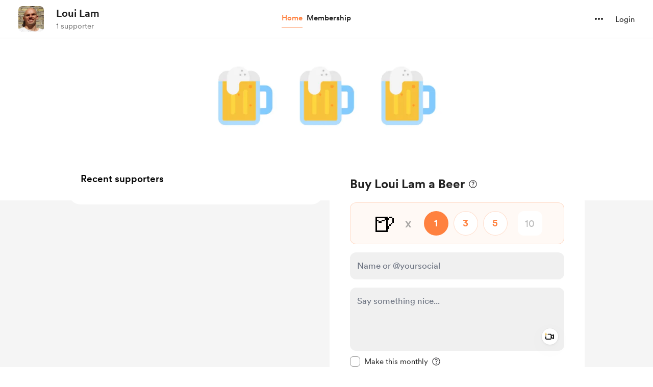

--- FILE ---
content_type: text/html; charset=UTF-8
request_url: https://buymeacoffee.com/louilam
body_size: 58388
content:
<!DOCTYPE html>
<html lang="en-US">
    <head>
        <meta name="viewport" content="width=device-width, initial-scale=1">
        <meta charset="utf-8">
        <meta http-equiv="X-UA-Compatible" content="IE=edge"><script type="text/javascript">(window.NREUM||(NREUM={})).init={privacy:{cookies_enabled:true},ajax:{deny_list:["bam.nr-data.net"]},feature_flags:["soft_nav"],distributed_tracing:{enabled:true}};(window.NREUM||(NREUM={})).loader_config={agentID:"1134651958",accountID:"3681243",trustKey:"3681243",xpid:"VwAPUFRXCxABVVNRBgkFVF0E",licenseKey:"NRJS-cd5c5f2b0f5951bdffa",applicationID:"1123182295",browserID:"1134651958"};;/*! For license information please see nr-loader-spa-1.308.0.min.js.LICENSE.txt */
(()=>{var e,t,r={384:(e,t,r)=>{"use strict";r.d(t,{NT:()=>a,US:()=>u,Zm:()=>o,bQ:()=>d,dV:()=>c,pV:()=>l});var n=r(6154),i=r(1863),s=r(1910);const a={beacon:"bam.nr-data.net",errorBeacon:"bam.nr-data.net"};function o(){return n.gm.NREUM||(n.gm.NREUM={}),void 0===n.gm.newrelic&&(n.gm.newrelic=n.gm.NREUM),n.gm.NREUM}function c(){let e=o();return e.o||(e.o={ST:n.gm.setTimeout,SI:n.gm.setImmediate||n.gm.setInterval,CT:n.gm.clearTimeout,XHR:n.gm.XMLHttpRequest,REQ:n.gm.Request,EV:n.gm.Event,PR:n.gm.Promise,MO:n.gm.MutationObserver,FETCH:n.gm.fetch,WS:n.gm.WebSocket},(0,s.i)(...Object.values(e.o))),e}function d(e,t){let r=o();r.initializedAgents??={},t.initializedAt={ms:(0,i.t)(),date:new Date},r.initializedAgents[e]=t}function u(e,t){o()[e]=t}function l(){return function(){let e=o();const t=e.info||{};e.info={beacon:a.beacon,errorBeacon:a.errorBeacon,...t}}(),function(){let e=o();const t=e.init||{};e.init={...t}}(),c(),function(){let e=o();const t=e.loader_config||{};e.loader_config={...t}}(),o()}},782:(e,t,r)=>{"use strict";r.d(t,{T:()=>n});const n=r(860).K7.pageViewTiming},860:(e,t,r)=>{"use strict";r.d(t,{$J:()=>u,K7:()=>c,P3:()=>d,XX:()=>i,Yy:()=>o,df:()=>s,qY:()=>n,v4:()=>a});const n="events",i="jserrors",s="browser/blobs",a="rum",o="browser/logs",c={ajax:"ajax",genericEvents:"generic_events",jserrors:i,logging:"logging",metrics:"metrics",pageAction:"page_action",pageViewEvent:"page_view_event",pageViewTiming:"page_view_timing",sessionReplay:"session_replay",sessionTrace:"session_trace",softNav:"soft_navigations",spa:"spa"},d={[c.pageViewEvent]:1,[c.pageViewTiming]:2,[c.metrics]:3,[c.jserrors]:4,[c.spa]:5,[c.ajax]:6,[c.sessionTrace]:7,[c.softNav]:8,[c.sessionReplay]:9,[c.logging]:10,[c.genericEvents]:11},u={[c.pageViewEvent]:a,[c.pageViewTiming]:n,[c.ajax]:n,[c.spa]:n,[c.softNav]:n,[c.metrics]:i,[c.jserrors]:i,[c.sessionTrace]:s,[c.sessionReplay]:s,[c.logging]:o,[c.genericEvents]:"ins"}},944:(e,t,r)=>{"use strict";r.d(t,{R:()=>i});var n=r(3241);function i(e,t){"function"==typeof console.debug&&(console.debug("New Relic Warning: https://github.com/newrelic/newrelic-browser-agent/blob/main/docs/warning-codes.md#".concat(e),t),(0,n.W)({agentIdentifier:null,drained:null,type:"data",name:"warn",feature:"warn",data:{code:e,secondary:t}}))}},993:(e,t,r)=>{"use strict";r.d(t,{A$:()=>s,ET:()=>a,TZ:()=>o,p_:()=>i});var n=r(860);const i={ERROR:"ERROR",WARN:"WARN",INFO:"INFO",DEBUG:"DEBUG",TRACE:"TRACE"},s={OFF:0,ERROR:1,WARN:2,INFO:3,DEBUG:4,TRACE:5},a="log",o=n.K7.logging},1541:(e,t,r)=>{"use strict";r.d(t,{U:()=>i,f:()=>n});const n={MFE:"MFE",BA:"BA"};function i(e,t){if(2!==t?.harvestEndpointVersion)return{};const r=t.agentRef.runtime.appMetadata.agents[0].entityGuid;return e?{"source.id":e.id,"source.name":e.name,"source.type":e.type,"parent.id":e.parent?.id||r,"parent.type":e.parent?.type||n.BA}:{"entity.guid":r,appId:t.agentRef.info.applicationID}}},1687:(e,t,r)=>{"use strict";r.d(t,{Ak:()=>d,Ze:()=>h,x3:()=>u});var n=r(3241),i=r(7836),s=r(3606),a=r(860),o=r(2646);const c={};function d(e,t){const r={staged:!1,priority:a.P3[t]||0};l(e),c[e].get(t)||c[e].set(t,r)}function u(e,t){e&&c[e]&&(c[e].get(t)&&c[e].delete(t),p(e,t,!1),c[e].size&&f(e))}function l(e){if(!e)throw new Error("agentIdentifier required");c[e]||(c[e]=new Map)}function h(e="",t="feature",r=!1){if(l(e),!e||!c[e].get(t)||r)return p(e,t);c[e].get(t).staged=!0,f(e)}function f(e){const t=Array.from(c[e]);t.every(([e,t])=>t.staged)&&(t.sort((e,t)=>e[1].priority-t[1].priority),t.forEach(([t])=>{c[e].delete(t),p(e,t)}))}function p(e,t,r=!0){const a=e?i.ee.get(e):i.ee,c=s.i.handlers;if(!a.aborted&&a.backlog&&c){if((0,n.W)({agentIdentifier:e,type:"lifecycle",name:"drain",feature:t}),r){const e=a.backlog[t],r=c[t];if(r){for(let t=0;e&&t<e.length;++t)g(e[t],r);Object.entries(r).forEach(([e,t])=>{Object.values(t||{}).forEach(t=>{t[0]?.on&&t[0]?.context()instanceof o.y&&t[0].on(e,t[1])})})}}a.isolatedBacklog||delete c[t],a.backlog[t]=null,a.emit("drain-"+t,[])}}function g(e,t){var r=e[1];Object.values(t[r]||{}).forEach(t=>{var r=e[0];if(t[0]===r){var n=t[1],i=e[3],s=e[2];n.apply(i,s)}})}},1738:(e,t,r)=>{"use strict";r.d(t,{U:()=>f,Y:()=>h});var n=r(3241),i=r(9908),s=r(1863),a=r(944),o=r(5701),c=r(3969),d=r(8362),u=r(860),l=r(4261);function h(e,t,r,s){const h=s||r;!h||h[e]&&h[e]!==d.d.prototype[e]||(h[e]=function(){(0,i.p)(c.xV,["API/"+e+"/called"],void 0,u.K7.metrics,r.ee),(0,n.W)({agentIdentifier:r.agentIdentifier,drained:!!o.B?.[r.agentIdentifier],type:"data",name:"api",feature:l.Pl+e,data:{}});try{return t.apply(this,arguments)}catch(e){(0,a.R)(23,e)}})}function f(e,t,r,n,a){const o=e.info;null===r?delete o.jsAttributes[t]:o.jsAttributes[t]=r,(a||null===r)&&(0,i.p)(l.Pl+n,[(0,s.t)(),t,r],void 0,"session",e.ee)}},1741:(e,t,r)=>{"use strict";r.d(t,{W:()=>s});var n=r(944),i=r(4261);class s{#e(e,...t){if(this[e]!==s.prototype[e])return this[e](...t);(0,n.R)(35,e)}addPageAction(e,t){return this.#e(i.hG,e,t)}register(e){return this.#e(i.eY,e)}recordCustomEvent(e,t){return this.#e(i.fF,e,t)}setPageViewName(e,t){return this.#e(i.Fw,e,t)}setCustomAttribute(e,t,r){return this.#e(i.cD,e,t,r)}noticeError(e,t){return this.#e(i.o5,e,t)}setUserId(e,t=!1){return this.#e(i.Dl,e,t)}setApplicationVersion(e){return this.#e(i.nb,e)}setErrorHandler(e){return this.#e(i.bt,e)}addRelease(e,t){return this.#e(i.k6,e,t)}log(e,t){return this.#e(i.$9,e,t)}start(){return this.#e(i.d3)}finished(e){return this.#e(i.BL,e)}recordReplay(){return this.#e(i.CH)}pauseReplay(){return this.#e(i.Tb)}addToTrace(e){return this.#e(i.U2,e)}setCurrentRouteName(e){return this.#e(i.PA,e)}interaction(e){return this.#e(i.dT,e)}wrapLogger(e,t,r){return this.#e(i.Wb,e,t,r)}measure(e,t){return this.#e(i.V1,e,t)}consent(e){return this.#e(i.Pv,e)}}},1863:(e,t,r)=>{"use strict";function n(){return Math.floor(performance.now())}r.d(t,{t:()=>n})},1910:(e,t,r)=>{"use strict";r.d(t,{i:()=>s});var n=r(944);const i=new Map;function s(...e){return e.every(e=>{if(i.has(e))return i.get(e);const t="function"==typeof e?e.toString():"",r=t.includes("[native code]"),s=t.includes("nrWrapper");return r||s||(0,n.R)(64,e?.name||t),i.set(e,r),r})}},2555:(e,t,r)=>{"use strict";r.d(t,{D:()=>o,f:()=>a});var n=r(384),i=r(8122);const s={beacon:n.NT.beacon,errorBeacon:n.NT.errorBeacon,licenseKey:void 0,applicationID:void 0,sa:void 0,queueTime:void 0,applicationTime:void 0,ttGuid:void 0,user:void 0,account:void 0,product:void 0,extra:void 0,jsAttributes:{},userAttributes:void 0,atts:void 0,transactionName:void 0,tNamePlain:void 0};function a(e){try{return!!e.licenseKey&&!!e.errorBeacon&&!!e.applicationID}catch(e){return!1}}const o=e=>(0,i.a)(e,s)},2614:(e,t,r)=>{"use strict";r.d(t,{BB:()=>a,H3:()=>n,g:()=>d,iL:()=>c,tS:()=>o,uh:()=>i,wk:()=>s});const n="NRBA",i="SESSION",s=144e5,a=18e5,o={STARTED:"session-started",PAUSE:"session-pause",RESET:"session-reset",RESUME:"session-resume",UPDATE:"session-update"},c={SAME_TAB:"same-tab",CROSS_TAB:"cross-tab"},d={OFF:0,FULL:1,ERROR:2}},2646:(e,t,r)=>{"use strict";r.d(t,{y:()=>n});class n{constructor(e){this.contextId=e}}},2843:(e,t,r)=>{"use strict";r.d(t,{G:()=>s,u:()=>i});var n=r(3878);function i(e,t=!1,r,i){(0,n.DD)("visibilitychange",function(){if(t)return void("hidden"===document.visibilityState&&e());e(document.visibilityState)},r,i)}function s(e,t,r){(0,n.sp)("pagehide",e,t,r)}},3241:(e,t,r)=>{"use strict";r.d(t,{W:()=>s});var n=r(6154);const i="newrelic";function s(e={}){try{n.gm.dispatchEvent(new CustomEvent(i,{detail:e}))}catch(e){}}},3304:(e,t,r)=>{"use strict";r.d(t,{A:()=>s});var n=r(7836);const i=()=>{const e=new WeakSet;return(t,r)=>{if("object"==typeof r&&null!==r){if(e.has(r))return;e.add(r)}return r}};function s(e){try{return JSON.stringify(e,i())??""}catch(e){try{n.ee.emit("internal-error",[e])}catch(e){}return""}}},3333:(e,t,r)=>{"use strict";r.d(t,{$v:()=>u,TZ:()=>n,Xh:()=>c,Zp:()=>i,kd:()=>d,mq:()=>o,nf:()=>a,qN:()=>s});const n=r(860).K7.genericEvents,i=["auxclick","click","copy","keydown","paste","scrollend"],s=["focus","blur"],a=4,o=1e3,c=2e3,d=["PageAction","UserAction","BrowserPerformance"],u={RESOURCES:"experimental.resources",REGISTER:"register"}},3434:(e,t,r)=>{"use strict";r.d(t,{Jt:()=>s,YM:()=>d});var n=r(7836),i=r(5607);const s="nr@original:".concat(i.W),a=50;var o=Object.prototype.hasOwnProperty,c=!1;function d(e,t){return e||(e=n.ee),r.inPlace=function(e,t,n,i,s){n||(n="");const a="-"===n.charAt(0);for(let o=0;o<t.length;o++){const c=t[o],d=e[c];l(d)||(e[c]=r(d,a?c+n:n,i,c,s))}},r.flag=s,r;function r(t,r,n,c,d){return l(t)?t:(r||(r=""),nrWrapper[s]=t,function(e,t,r){if(Object.defineProperty&&Object.keys)try{return Object.keys(e).forEach(function(r){Object.defineProperty(t,r,{get:function(){return e[r]},set:function(t){return e[r]=t,t}})}),t}catch(e){u([e],r)}for(var n in e)o.call(e,n)&&(t[n]=e[n])}(t,nrWrapper,e),nrWrapper);function nrWrapper(){var s,o,l,h;let f;try{o=this,s=[...arguments],l="function"==typeof n?n(s,o):n||{}}catch(t){u([t,"",[s,o,c],l],e)}i(r+"start",[s,o,c],l,d);const p=performance.now();let g;try{return h=t.apply(o,s),g=performance.now(),h}catch(e){throw g=performance.now(),i(r+"err",[s,o,e],l,d),f=e,f}finally{const e=g-p,t={start:p,end:g,duration:e,isLongTask:e>=a,methodName:c,thrownError:f};t.isLongTask&&i("long-task",[t,o],l,d),i(r+"end",[s,o,h],l,d)}}}function i(r,n,i,s){if(!c||t){var a=c;c=!0;try{e.emit(r,n,i,t,s)}catch(t){u([t,r,n,i],e)}c=a}}}function u(e,t){t||(t=n.ee);try{t.emit("internal-error",e)}catch(e){}}function l(e){return!(e&&"function"==typeof e&&e.apply&&!e[s])}},3606:(e,t,r)=>{"use strict";r.d(t,{i:()=>s});var n=r(9908);s.on=a;var i=s.handlers={};function s(e,t,r,s){a(s||n.d,i,e,t,r)}function a(e,t,r,i,s){s||(s="feature"),e||(e=n.d);var a=t[s]=t[s]||{};(a[r]=a[r]||[]).push([e,i])}},3738:(e,t,r)=>{"use strict";r.d(t,{He:()=>i,Kp:()=>o,Lc:()=>d,Rz:()=>u,TZ:()=>n,bD:()=>s,d3:()=>a,jx:()=>l,sl:()=>h,uP:()=>c});const n=r(860).K7.sessionTrace,i="bstResource",s="resource",a="-start",o="-end",c="fn"+a,d="fn"+o,u="pushState",l=1e3,h=3e4},3785:(e,t,r)=>{"use strict";r.d(t,{R:()=>c,b:()=>d});var n=r(9908),i=r(1863),s=r(860),a=r(3969),o=r(993);function c(e,t,r={},c=o.p_.INFO,d=!0,u,l=(0,i.t)()){(0,n.p)(a.xV,["API/logging/".concat(c.toLowerCase(),"/called")],void 0,s.K7.metrics,e),(0,n.p)(o.ET,[l,t,r,c,d,u],void 0,s.K7.logging,e)}function d(e){return"string"==typeof e&&Object.values(o.p_).some(t=>t===e.toUpperCase().trim())}},3878:(e,t,r)=>{"use strict";function n(e,t){return{capture:e,passive:!1,signal:t}}function i(e,t,r=!1,i){window.addEventListener(e,t,n(r,i))}function s(e,t,r=!1,i){document.addEventListener(e,t,n(r,i))}r.d(t,{DD:()=>s,jT:()=>n,sp:()=>i})},3962:(e,t,r)=>{"use strict";r.d(t,{AM:()=>a,O2:()=>l,OV:()=>s,Qu:()=>h,TZ:()=>c,ih:()=>f,pP:()=>o,t1:()=>u,tC:()=>i,wD:()=>d});var n=r(860);const i=["click","keydown","submit"],s="popstate",a="api",o="initialPageLoad",c=n.K7.softNav,d=5e3,u=500,l={INITIAL_PAGE_LOAD:"",ROUTE_CHANGE:1,UNSPECIFIED:2},h={INTERACTION:1,AJAX:2,CUSTOM_END:3,CUSTOM_TRACER:4},f={IP:"in progress",PF:"pending finish",FIN:"finished",CAN:"cancelled"}},3969:(e,t,r)=>{"use strict";r.d(t,{TZ:()=>n,XG:()=>o,rs:()=>i,xV:()=>a,z_:()=>s});const n=r(860).K7.metrics,i="sm",s="cm",a="storeSupportabilityMetrics",o="storeEventMetrics"},4234:(e,t,r)=>{"use strict";r.d(t,{W:()=>s});var n=r(7836),i=r(1687);class s{constructor(e,t){this.agentIdentifier=e,this.ee=n.ee.get(e),this.featureName=t,this.blocked=!1}deregisterDrain(){(0,i.x3)(this.agentIdentifier,this.featureName)}}},4261:(e,t,r)=>{"use strict";r.d(t,{$9:()=>u,BL:()=>c,CH:()=>p,Dl:()=>R,Fw:()=>w,PA:()=>v,Pl:()=>n,Pv:()=>A,Tb:()=>h,U2:()=>a,V1:()=>E,Wb:()=>T,bt:()=>y,cD:()=>b,d3:()=>x,dT:()=>d,eY:()=>g,fF:()=>f,hG:()=>s,hw:()=>i,k6:()=>o,nb:()=>m,o5:()=>l});const n="api-",i=n+"ixn-",s="addPageAction",a="addToTrace",o="addRelease",c="finished",d="interaction",u="log",l="noticeError",h="pauseReplay",f="recordCustomEvent",p="recordReplay",g="register",m="setApplicationVersion",v="setCurrentRouteName",b="setCustomAttribute",y="setErrorHandler",w="setPageViewName",R="setUserId",x="start",T="wrapLogger",E="measure",A="consent"},5205:(e,t,r)=>{"use strict";r.d(t,{j:()=>S});var n=r(384),i=r(1741);var s=r(2555),a=r(3333);const o=e=>{if(!e||"string"!=typeof e)return!1;try{document.createDocumentFragment().querySelector(e)}catch{return!1}return!0};var c=r(2614),d=r(944),u=r(8122);const l="[data-nr-mask]",h=e=>(0,u.a)(e,(()=>{const e={feature_flags:[],experimental:{allow_registered_children:!1,resources:!1},mask_selector:"*",block_selector:"[data-nr-block]",mask_input_options:{color:!1,date:!1,"datetime-local":!1,email:!1,month:!1,number:!1,range:!1,search:!1,tel:!1,text:!1,time:!1,url:!1,week:!1,textarea:!1,select:!1,password:!0}};return{ajax:{deny_list:void 0,block_internal:!0,enabled:!0,autoStart:!0},api:{get allow_registered_children(){return e.feature_flags.includes(a.$v.REGISTER)||e.experimental.allow_registered_children},set allow_registered_children(t){e.experimental.allow_registered_children=t},duplicate_registered_data:!1},browser_consent_mode:{enabled:!1},distributed_tracing:{enabled:void 0,exclude_newrelic_header:void 0,cors_use_newrelic_header:void 0,cors_use_tracecontext_headers:void 0,allowed_origins:void 0},get feature_flags(){return e.feature_flags},set feature_flags(t){e.feature_flags=t},generic_events:{enabled:!0,autoStart:!0},harvest:{interval:30},jserrors:{enabled:!0,autoStart:!0},logging:{enabled:!0,autoStart:!0},metrics:{enabled:!0,autoStart:!0},obfuscate:void 0,page_action:{enabled:!0},page_view_event:{enabled:!0,autoStart:!0},page_view_timing:{enabled:!0,autoStart:!0},performance:{capture_marks:!1,capture_measures:!1,capture_detail:!0,resources:{get enabled(){return e.feature_flags.includes(a.$v.RESOURCES)||e.experimental.resources},set enabled(t){e.experimental.resources=t},asset_types:[],first_party_domains:[],ignore_newrelic:!0}},privacy:{cookies_enabled:!0},proxy:{assets:void 0,beacon:void 0},session:{expiresMs:c.wk,inactiveMs:c.BB},session_replay:{autoStart:!0,enabled:!1,preload:!1,sampling_rate:10,error_sampling_rate:100,collect_fonts:!1,inline_images:!1,fix_stylesheets:!0,mask_all_inputs:!0,get mask_text_selector(){return e.mask_selector},set mask_text_selector(t){o(t)?e.mask_selector="".concat(t,",").concat(l):""===t||null===t?e.mask_selector=l:(0,d.R)(5,t)},get block_class(){return"nr-block"},get ignore_class(){return"nr-ignore"},get mask_text_class(){return"nr-mask"},get block_selector(){return e.block_selector},set block_selector(t){o(t)?e.block_selector+=",".concat(t):""!==t&&(0,d.R)(6,t)},get mask_input_options(){return e.mask_input_options},set mask_input_options(t){t&&"object"==typeof t?e.mask_input_options={...t,password:!0}:(0,d.R)(7,t)}},session_trace:{enabled:!0,autoStart:!0},soft_navigations:{enabled:!0,autoStart:!0},spa:{enabled:!0,autoStart:!0},ssl:void 0,user_actions:{enabled:!0,elementAttributes:["id","className","tagName","type"]}}})());var f=r(6154),p=r(9324);let g=0;const m={buildEnv:p.F3,distMethod:p.Xs,version:p.xv,originTime:f.WN},v={consented:!1},b={appMetadata:{},get consented(){return this.session?.state?.consent||v.consented},set consented(e){v.consented=e},customTransaction:void 0,denyList:void 0,disabled:!1,harvester:void 0,isolatedBacklog:!1,isRecording:!1,loaderType:void 0,maxBytes:3e4,obfuscator:void 0,onerror:void 0,ptid:void 0,releaseIds:{},session:void 0,timeKeeper:void 0,registeredEntities:[],jsAttributesMetadata:{bytes:0},get harvestCount(){return++g}},y=e=>{const t=(0,u.a)(e,b),r=Object.keys(m).reduce((e,t)=>(e[t]={value:m[t],writable:!1,configurable:!0,enumerable:!0},e),{});return Object.defineProperties(t,r)};var w=r(5701);const R=e=>{const t=e.startsWith("http");e+="/",r.p=t?e:"https://"+e};var x=r(7836),T=r(3241);const E={accountID:void 0,trustKey:void 0,agentID:void 0,licenseKey:void 0,applicationID:void 0,xpid:void 0},A=e=>(0,u.a)(e,E),_=new Set;function S(e,t={},r,a){let{init:o,info:c,loader_config:d,runtime:u={},exposed:l=!0}=t;if(!c){const e=(0,n.pV)();o=e.init,c=e.info,d=e.loader_config}e.init=h(o||{}),e.loader_config=A(d||{}),c.jsAttributes??={},f.bv&&(c.jsAttributes.isWorker=!0),e.info=(0,s.D)(c);const p=e.init,g=[c.beacon,c.errorBeacon];_.has(e.agentIdentifier)||(p.proxy.assets&&(R(p.proxy.assets),g.push(p.proxy.assets)),p.proxy.beacon&&g.push(p.proxy.beacon),e.beacons=[...g],function(e){const t=(0,n.pV)();Object.getOwnPropertyNames(i.W.prototype).forEach(r=>{const n=i.W.prototype[r];if("function"!=typeof n||"constructor"===n)return;let s=t[r];e[r]&&!1!==e.exposed&&"micro-agent"!==e.runtime?.loaderType&&(t[r]=(...t)=>{const n=e[r](...t);return s?s(...t):n})})}(e),(0,n.US)("activatedFeatures",w.B)),u.denyList=[...p.ajax.deny_list||[],...p.ajax.block_internal?g:[]],u.ptid=e.agentIdentifier,u.loaderType=r,e.runtime=y(u),_.has(e.agentIdentifier)||(e.ee=x.ee.get(e.agentIdentifier),e.exposed=l,(0,T.W)({agentIdentifier:e.agentIdentifier,drained:!!w.B?.[e.agentIdentifier],type:"lifecycle",name:"initialize",feature:void 0,data:e.config})),_.add(e.agentIdentifier)}},5270:(e,t,r)=>{"use strict";r.d(t,{Aw:()=>a,SR:()=>s,rF:()=>o});var n=r(384),i=r(7767);function s(e){return!!(0,n.dV)().o.MO&&(0,i.V)(e)&&!0===e?.session_trace.enabled}function a(e){return!0===e?.session_replay.preload&&s(e)}function o(e,t){try{if("string"==typeof t?.type){if("password"===t.type.toLowerCase())return"*".repeat(e?.length||0);if(void 0!==t?.dataset?.nrUnmask||t?.classList?.contains("nr-unmask"))return e}}catch(e){}return"string"==typeof e?e.replace(/[\S]/g,"*"):"*".repeat(e?.length||0)}},5289:(e,t,r)=>{"use strict";r.d(t,{GG:()=>a,Qr:()=>c,sB:()=>o});var n=r(3878),i=r(6389);function s(){return"undefined"==typeof document||"complete"===document.readyState}function a(e,t){if(s())return e();const r=(0,i.J)(e),a=setInterval(()=>{s()&&(clearInterval(a),r())},500);(0,n.sp)("load",r,t)}function o(e){if(s())return e();(0,n.DD)("DOMContentLoaded",e)}function c(e){if(s())return e();(0,n.sp)("popstate",e)}},5607:(e,t,r)=>{"use strict";r.d(t,{W:()=>n});const n=(0,r(9566).bz)()},5701:(e,t,r)=>{"use strict";r.d(t,{B:()=>s,t:()=>a});var n=r(3241);const i=new Set,s={};function a(e,t){const r=t.agentIdentifier;s[r]??={},e&&"object"==typeof e&&(i.has(r)||(t.ee.emit("rumresp",[e]),s[r]=e,i.add(r),(0,n.W)({agentIdentifier:r,loaded:!0,drained:!0,type:"lifecycle",name:"load",feature:void 0,data:e})))}},6154:(e,t,r)=>{"use strict";r.d(t,{OF:()=>d,RI:()=>i,WN:()=>h,bv:()=>s,eN:()=>f,gm:()=>a,lR:()=>l,m:()=>c,mw:()=>o,sb:()=>u});var n=r(1863);const i="undefined"!=typeof window&&!!window.document,s="undefined"!=typeof WorkerGlobalScope&&("undefined"!=typeof self&&self instanceof WorkerGlobalScope&&self.navigator instanceof WorkerNavigator||"undefined"!=typeof globalThis&&globalThis instanceof WorkerGlobalScope&&globalThis.navigator instanceof WorkerNavigator),a=i?window:"undefined"!=typeof WorkerGlobalScope&&("undefined"!=typeof self&&self instanceof WorkerGlobalScope&&self||"undefined"!=typeof globalThis&&globalThis instanceof WorkerGlobalScope&&globalThis),o=Boolean("hidden"===a?.document?.visibilityState),c=""+a?.location,d=/iPad|iPhone|iPod/.test(a.navigator?.userAgent),u=d&&"undefined"==typeof SharedWorker,l=(()=>{const e=a.navigator?.userAgent?.match(/Firefox[/\s](\d+\.\d+)/);return Array.isArray(e)&&e.length>=2?+e[1]:0})(),h=Date.now()-(0,n.t)(),f=()=>"undefined"!=typeof PerformanceNavigationTiming&&a?.performance?.getEntriesByType("navigation")?.[0]?.responseStart},6344:(e,t,r)=>{"use strict";r.d(t,{BB:()=>u,Qb:()=>l,TZ:()=>i,Ug:()=>a,Vh:()=>s,_s:()=>o,bc:()=>d,yP:()=>c});var n=r(2614);const i=r(860).K7.sessionReplay,s="errorDuringReplay",a=.12,o={DomContentLoaded:0,Load:1,FullSnapshot:2,IncrementalSnapshot:3,Meta:4,Custom:5},c={[n.g.ERROR]:15e3,[n.g.FULL]:3e5,[n.g.OFF]:0},d={RESET:{message:"Session was reset",sm:"Reset"},IMPORT:{message:"Recorder failed to import",sm:"Import"},TOO_MANY:{message:"429: Too Many Requests",sm:"Too-Many"},TOO_BIG:{message:"Payload was too large",sm:"Too-Big"},CROSS_TAB:{message:"Session Entity was set to OFF on another tab",sm:"Cross-Tab"},ENTITLEMENTS:{message:"Session Replay is not allowed and will not be started",sm:"Entitlement"}},u=5e3,l={API:"api",RESUME:"resume",SWITCH_TO_FULL:"switchToFull",INITIALIZE:"initialize",PRELOAD:"preload"}},6389:(e,t,r)=>{"use strict";function n(e,t=500,r={}){const n=r?.leading||!1;let i;return(...r)=>{n&&void 0===i&&(e.apply(this,r),i=setTimeout(()=>{i=clearTimeout(i)},t)),n||(clearTimeout(i),i=setTimeout(()=>{e.apply(this,r)},t))}}function i(e){let t=!1;return(...r)=>{t||(t=!0,e.apply(this,r))}}r.d(t,{J:()=>i,s:()=>n})},6630:(e,t,r)=>{"use strict";r.d(t,{T:()=>n});const n=r(860).K7.pageViewEvent},6774:(e,t,r)=>{"use strict";r.d(t,{T:()=>n});const n=r(860).K7.jserrors},7295:(e,t,r)=>{"use strict";r.d(t,{Xv:()=>a,gX:()=>i,iW:()=>s});var n=[];function i(e){if(!e||s(e))return!1;if(0===n.length)return!0;if("*"===n[0].hostname)return!1;for(var t=0;t<n.length;t++){var r=n[t];if(r.hostname.test(e.hostname)&&r.pathname.test(e.pathname))return!1}return!0}function s(e){return void 0===e.hostname}function a(e){if(n=[],e&&e.length)for(var t=0;t<e.length;t++){let r=e[t];if(!r)continue;if("*"===r)return void(n=[{hostname:"*"}]);0===r.indexOf("http://")?r=r.substring(7):0===r.indexOf("https://")&&(r=r.substring(8));const i=r.indexOf("/");let s,a;i>0?(s=r.substring(0,i),a=r.substring(i)):(s=r,a="*");let[c]=s.split(":");n.push({hostname:o(c),pathname:o(a,!0)})}}function o(e,t=!1){const r=e.replace(/[.+?^${}()|[\]\\]/g,e=>"\\"+e).replace(/\*/g,".*?");return new RegExp((t?"^":"")+r+"$")}},7485:(e,t,r)=>{"use strict";r.d(t,{D:()=>i});var n=r(6154);function i(e){if(0===(e||"").indexOf("data:"))return{protocol:"data"};try{const t=new URL(e,location.href),r={port:t.port,hostname:t.hostname,pathname:t.pathname,search:t.search,protocol:t.protocol.slice(0,t.protocol.indexOf(":")),sameOrigin:t.protocol===n.gm?.location?.protocol&&t.host===n.gm?.location?.host};return r.port&&""!==r.port||("http:"===t.protocol&&(r.port="80"),"https:"===t.protocol&&(r.port="443")),r.pathname&&""!==r.pathname?r.pathname.startsWith("/")||(r.pathname="/".concat(r.pathname)):r.pathname="/",r}catch(e){return{}}}},7699:(e,t,r)=>{"use strict";r.d(t,{It:()=>s,KC:()=>o,No:()=>i,qh:()=>a});var n=r(860);const i=16e3,s=1e6,a="SESSION_ERROR",o={[n.K7.logging]:!0,[n.K7.genericEvents]:!1,[n.K7.jserrors]:!1,[n.K7.ajax]:!1}},7767:(e,t,r)=>{"use strict";r.d(t,{V:()=>i});var n=r(6154);const i=e=>n.RI&&!0===e?.privacy.cookies_enabled},7836:(e,t,r)=>{"use strict";r.d(t,{P:()=>o,ee:()=>c});var n=r(384),i=r(8990),s=r(2646),a=r(5607);const o="nr@context:".concat(a.W),c=function e(t,r){var n={},a={},u={},l=!1;try{l=16===r.length&&d.initializedAgents?.[r]?.runtime.isolatedBacklog}catch(e){}var h={on:p,addEventListener:p,removeEventListener:function(e,t){var r=n[e];if(!r)return;for(var i=0;i<r.length;i++)r[i]===t&&r.splice(i,1)},emit:function(e,r,n,i,s){!1!==s&&(s=!0);if(c.aborted&&!i)return;t&&s&&t.emit(e,r,n);var o=f(n);g(e).forEach(e=>{e.apply(o,r)});var d=v()[a[e]];d&&d.push([h,e,r,o]);return o},get:m,listeners:g,context:f,buffer:function(e,t){const r=v();if(t=t||"feature",h.aborted)return;Object.entries(e||{}).forEach(([e,n])=>{a[n]=t,t in r||(r[t]=[])})},abort:function(){h._aborted=!0,Object.keys(h.backlog).forEach(e=>{delete h.backlog[e]})},isBuffering:function(e){return!!v()[a[e]]},debugId:r,backlog:l?{}:t&&"object"==typeof t.backlog?t.backlog:{},isolatedBacklog:l};return Object.defineProperty(h,"aborted",{get:()=>{let e=h._aborted||!1;return e||(t&&(e=t.aborted),e)}}),h;function f(e){return e&&e instanceof s.y?e:e?(0,i.I)(e,o,()=>new s.y(o)):new s.y(o)}function p(e,t){n[e]=g(e).concat(t)}function g(e){return n[e]||[]}function m(t){return u[t]=u[t]||e(h,t)}function v(){return h.backlog}}(void 0,"globalEE"),d=(0,n.Zm)();d.ee||(d.ee=c)},8122:(e,t,r)=>{"use strict";r.d(t,{a:()=>i});var n=r(944);function i(e,t){try{if(!e||"object"!=typeof e)return(0,n.R)(3);if(!t||"object"!=typeof t)return(0,n.R)(4);const r=Object.create(Object.getPrototypeOf(t),Object.getOwnPropertyDescriptors(t)),s=0===Object.keys(r).length?e:r;for(let a in s)if(void 0!==e[a])try{if(null===e[a]){r[a]=null;continue}Array.isArray(e[a])&&Array.isArray(t[a])?r[a]=Array.from(new Set([...e[a],...t[a]])):"object"==typeof e[a]&&"object"==typeof t[a]?r[a]=i(e[a],t[a]):r[a]=e[a]}catch(e){r[a]||(0,n.R)(1,e)}return r}catch(e){(0,n.R)(2,e)}}},8139:(e,t,r)=>{"use strict";r.d(t,{u:()=>h});var n=r(7836),i=r(3434),s=r(8990),a=r(6154);const o={},c=a.gm.XMLHttpRequest,d="addEventListener",u="removeEventListener",l="nr@wrapped:".concat(n.P);function h(e){var t=function(e){return(e||n.ee).get("events")}(e);if(o[t.debugId]++)return t;o[t.debugId]=1;var r=(0,i.YM)(t,!0);function h(e){r.inPlace(e,[d,u],"-",p)}function p(e,t){return e[1]}return"getPrototypeOf"in Object&&(a.RI&&f(document,h),c&&f(c.prototype,h),f(a.gm,h)),t.on(d+"-start",function(e,t){var n=e[1];if(null!==n&&("function"==typeof n||"object"==typeof n)&&"newrelic"!==e[0]){var i=(0,s.I)(n,l,function(){var e={object:function(){if("function"!=typeof n.handleEvent)return;return n.handleEvent.apply(n,arguments)},function:n}[typeof n];return e?r(e,"fn-",null,e.name||"anonymous"):n});this.wrapped=e[1]=i}}),t.on(u+"-start",function(e){e[1]=this.wrapped||e[1]}),t}function f(e,t,...r){let n=e;for(;"object"==typeof n&&!Object.prototype.hasOwnProperty.call(n,d);)n=Object.getPrototypeOf(n);n&&t(n,...r)}},8362:(e,t,r)=>{"use strict";r.d(t,{d:()=>s});var n=r(9566),i=r(1741);class s extends i.W{agentIdentifier=(0,n.LA)(16)}},8374:(e,t,r)=>{r.nc=(()=>{try{return document?.currentScript?.nonce}catch(e){}return""})()},8990:(e,t,r)=>{"use strict";r.d(t,{I:()=>i});var n=Object.prototype.hasOwnProperty;function i(e,t,r){if(n.call(e,t))return e[t];var i=r();if(Object.defineProperty&&Object.keys)try{return Object.defineProperty(e,t,{value:i,writable:!0,enumerable:!1}),i}catch(e){}return e[t]=i,i}},9119:(e,t,r)=>{"use strict";r.d(t,{L:()=>s});var n=/([^?#]*)[^#]*(#[^?]*|$).*/,i=/([^?#]*)().*/;function s(e,t){return e?e.replace(t?n:i,"$1$2"):e}},9300:(e,t,r)=>{"use strict";r.d(t,{T:()=>n});const n=r(860).K7.ajax},9324:(e,t,r)=>{"use strict";r.d(t,{AJ:()=>a,F3:()=>i,Xs:()=>s,Yq:()=>o,xv:()=>n});const n="1.308.0",i="PROD",s="CDN",a="@newrelic/rrweb",o="1.0.1"},9566:(e,t,r)=>{"use strict";r.d(t,{LA:()=>o,ZF:()=>c,bz:()=>a,el:()=>d});var n=r(6154);const i="xxxxxxxx-xxxx-4xxx-yxxx-xxxxxxxxxxxx";function s(e,t){return e?15&e[t]:16*Math.random()|0}function a(){const e=n.gm?.crypto||n.gm?.msCrypto;let t,r=0;return e&&e.getRandomValues&&(t=e.getRandomValues(new Uint8Array(30))),i.split("").map(e=>"x"===e?s(t,r++).toString(16):"y"===e?(3&s()|8).toString(16):e).join("")}function o(e){const t=n.gm?.crypto||n.gm?.msCrypto;let r,i=0;t&&t.getRandomValues&&(r=t.getRandomValues(new Uint8Array(e)));const a=[];for(var o=0;o<e;o++)a.push(s(r,i++).toString(16));return a.join("")}function c(){return o(16)}function d(){return o(32)}},9908:(e,t,r)=>{"use strict";r.d(t,{d:()=>n,p:()=>i});var n=r(7836).ee.get("handle");function i(e,t,r,i,s){s?(s.buffer([e],i),s.emit(e,t,r)):(n.buffer([e],i),n.emit(e,t,r))}}},n={};function i(e){var t=n[e];if(void 0!==t)return t.exports;var s=n[e]={exports:{}};return r[e](s,s.exports,i),s.exports}i.m=r,i.d=(e,t)=>{for(var r in t)i.o(t,r)&&!i.o(e,r)&&Object.defineProperty(e,r,{enumerable:!0,get:t[r]})},i.f={},i.e=e=>Promise.all(Object.keys(i.f).reduce((t,r)=>(i.f[r](e,t),t),[])),i.u=e=>({212:"nr-spa-compressor",249:"nr-spa-recorder",478:"nr-spa"}[e]+"-1.308.0.min.js"),i.o=(e,t)=>Object.prototype.hasOwnProperty.call(e,t),e={},t="NRBA-1.308.0.PROD:",i.l=(r,n,s,a)=>{if(e[r])e[r].push(n);else{var o,c;if(void 0!==s)for(var d=document.getElementsByTagName("script"),u=0;u<d.length;u++){var l=d[u];if(l.getAttribute("src")==r||l.getAttribute("data-webpack")==t+s){o=l;break}}if(!o){c=!0;var h={478:"sha512-RSfSVnmHk59T/uIPbdSE0LPeqcEdF4/+XhfJdBuccH5rYMOEZDhFdtnh6X6nJk7hGpzHd9Ujhsy7lZEz/ORYCQ==",249:"sha512-ehJXhmntm85NSqW4MkhfQqmeKFulra3klDyY0OPDUE+sQ3GokHlPh1pmAzuNy//3j4ac6lzIbmXLvGQBMYmrkg==",212:"sha512-B9h4CR46ndKRgMBcK+j67uSR2RCnJfGefU+A7FrgR/k42ovXy5x/MAVFiSvFxuVeEk/pNLgvYGMp1cBSK/G6Fg=="};(o=document.createElement("script")).charset="utf-8",i.nc&&o.setAttribute("nonce",i.nc),o.setAttribute("data-webpack",t+s),o.src=r,0!==o.src.indexOf(window.location.origin+"/")&&(o.crossOrigin="anonymous"),h[a]&&(o.integrity=h[a])}e[r]=[n];var f=(t,n)=>{o.onerror=o.onload=null,clearTimeout(p);var i=e[r];if(delete e[r],o.parentNode&&o.parentNode.removeChild(o),i&&i.forEach(e=>e(n)),t)return t(n)},p=setTimeout(f.bind(null,void 0,{type:"timeout",target:o}),12e4);o.onerror=f.bind(null,o.onerror),o.onload=f.bind(null,o.onload),c&&document.head.appendChild(o)}},i.r=e=>{"undefined"!=typeof Symbol&&Symbol.toStringTag&&Object.defineProperty(e,Symbol.toStringTag,{value:"Module"}),Object.defineProperty(e,"__esModule",{value:!0})},i.p="https://js-agent.newrelic.com/",(()=>{var e={38:0,788:0};i.f.j=(t,r)=>{var n=i.o(e,t)?e[t]:void 0;if(0!==n)if(n)r.push(n[2]);else{var s=new Promise((r,i)=>n=e[t]=[r,i]);r.push(n[2]=s);var a=i.p+i.u(t),o=new Error;i.l(a,r=>{if(i.o(e,t)&&(0!==(n=e[t])&&(e[t]=void 0),n)){var s=r&&("load"===r.type?"missing":r.type),a=r&&r.target&&r.target.src;o.message="Loading chunk "+t+" failed: ("+s+": "+a+")",o.name="ChunkLoadError",o.type=s,o.request=a,n[1](o)}},"chunk-"+t,t)}};var t=(t,r)=>{var n,s,[a,o,c]=r,d=0;if(a.some(t=>0!==e[t])){for(n in o)i.o(o,n)&&(i.m[n]=o[n]);if(c)c(i)}for(t&&t(r);d<a.length;d++)s=a[d],i.o(e,s)&&e[s]&&e[s][0](),e[s]=0},r=self["webpackChunk:NRBA-1.308.0.PROD"]=self["webpackChunk:NRBA-1.308.0.PROD"]||[];r.forEach(t.bind(null,0)),r.push=t.bind(null,r.push.bind(r))})(),(()=>{"use strict";i(8374);var e=i(8362),t=i(860);const r=Object.values(t.K7);var n=i(5205);var s=i(9908),a=i(1863),o=i(4261),c=i(1738);var d=i(1687),u=i(4234),l=i(5289),h=i(6154),f=i(944),p=i(5270),g=i(7767),m=i(6389),v=i(7699);class b extends u.W{constructor(e,t){super(e.agentIdentifier,t),this.agentRef=e,this.abortHandler=void 0,this.featAggregate=void 0,this.loadedSuccessfully=void 0,this.onAggregateImported=new Promise(e=>{this.loadedSuccessfully=e}),this.deferred=Promise.resolve(),!1===e.init[this.featureName].autoStart?this.deferred=new Promise((t,r)=>{this.ee.on("manual-start-all",(0,m.J)(()=>{(0,d.Ak)(e.agentIdentifier,this.featureName),t()}))}):(0,d.Ak)(e.agentIdentifier,t)}importAggregator(e,t,r={}){if(this.featAggregate)return;const n=async()=>{let n;await this.deferred;try{if((0,g.V)(e.init)){const{setupAgentSession:t}=await i.e(478).then(i.bind(i,8766));n=t(e)}}catch(e){(0,f.R)(20,e),this.ee.emit("internal-error",[e]),(0,s.p)(v.qh,[e],void 0,this.featureName,this.ee)}try{if(!this.#t(this.featureName,n,e.init))return(0,d.Ze)(this.agentIdentifier,this.featureName),void this.loadedSuccessfully(!1);const{Aggregate:i}=await t();this.featAggregate=new i(e,r),e.runtime.harvester.initializedAggregates.push(this.featAggregate),this.loadedSuccessfully(!0)}catch(e){(0,f.R)(34,e),this.abortHandler?.(),(0,d.Ze)(this.agentIdentifier,this.featureName,!0),this.loadedSuccessfully(!1),this.ee&&this.ee.abort()}};h.RI?(0,l.GG)(()=>n(),!0):n()}#t(e,r,n){if(this.blocked)return!1;switch(e){case t.K7.sessionReplay:return(0,p.SR)(n)&&!!r;case t.K7.sessionTrace:return!!r;default:return!0}}}var y=i(6630),w=i(2614),R=i(3241);class x extends b{static featureName=y.T;constructor(e){var t;super(e,y.T),this.setupInspectionEvents(e.agentIdentifier),t=e,(0,c.Y)(o.Fw,function(e,r){"string"==typeof e&&("/"!==e.charAt(0)&&(e="/"+e),t.runtime.customTransaction=(r||"http://custom.transaction")+e,(0,s.p)(o.Pl+o.Fw,[(0,a.t)()],void 0,void 0,t.ee))},t),this.importAggregator(e,()=>i.e(478).then(i.bind(i,2467)))}setupInspectionEvents(e){const t=(t,r)=>{t&&(0,R.W)({agentIdentifier:e,timeStamp:t.timeStamp,loaded:"complete"===t.target.readyState,type:"window",name:r,data:t.target.location+""})};(0,l.sB)(e=>{t(e,"DOMContentLoaded")}),(0,l.GG)(e=>{t(e,"load")}),(0,l.Qr)(e=>{t(e,"navigate")}),this.ee.on(w.tS.UPDATE,(t,r)=>{(0,R.W)({agentIdentifier:e,type:"lifecycle",name:"session",data:r})})}}var T=i(384);class E extends e.d{constructor(e){var t;(super(),h.gm)?(this.features={},(0,T.bQ)(this.agentIdentifier,this),this.desiredFeatures=new Set(e.features||[]),this.desiredFeatures.add(x),(0,n.j)(this,e,e.loaderType||"agent"),t=this,(0,c.Y)(o.cD,function(e,r,n=!1){if("string"==typeof e){if(["string","number","boolean"].includes(typeof r)||null===r)return(0,c.U)(t,e,r,o.cD,n);(0,f.R)(40,typeof r)}else(0,f.R)(39,typeof e)},t),function(e){(0,c.Y)(o.Dl,function(t,r=!1){if("string"!=typeof t&&null!==t)return void(0,f.R)(41,typeof t);const n=e.info.jsAttributes["enduser.id"];r&&null!=n&&n!==t?(0,s.p)(o.Pl+"setUserIdAndResetSession",[t],void 0,"session",e.ee):(0,c.U)(e,"enduser.id",t,o.Dl,!0)},e)}(this),function(e){(0,c.Y)(o.nb,function(t){if("string"==typeof t||null===t)return(0,c.U)(e,"application.version",t,o.nb,!1);(0,f.R)(42,typeof t)},e)}(this),function(e){(0,c.Y)(o.d3,function(){e.ee.emit("manual-start-all")},e)}(this),function(e){(0,c.Y)(o.Pv,function(t=!0){if("boolean"==typeof t){if((0,s.p)(o.Pl+o.Pv,[t],void 0,"session",e.ee),e.runtime.consented=t,t){const t=e.features.page_view_event;t.onAggregateImported.then(e=>{const r=t.featAggregate;e&&!r.sentRum&&r.sendRum()})}}else(0,f.R)(65,typeof t)},e)}(this),this.run()):(0,f.R)(21)}get config(){return{info:this.info,init:this.init,loader_config:this.loader_config,runtime:this.runtime}}get api(){return this}run(){try{const e=function(e){const t={};return r.forEach(r=>{t[r]=!!e[r]?.enabled}),t}(this.init),n=[...this.desiredFeatures];n.sort((e,r)=>t.P3[e.featureName]-t.P3[r.featureName]),n.forEach(r=>{if(!e[r.featureName]&&r.featureName!==t.K7.pageViewEvent)return;if(r.featureName===t.K7.spa)return void(0,f.R)(67);const n=function(e){switch(e){case t.K7.ajax:return[t.K7.jserrors];case t.K7.sessionTrace:return[t.K7.ajax,t.K7.pageViewEvent];case t.K7.sessionReplay:return[t.K7.sessionTrace];case t.K7.pageViewTiming:return[t.K7.pageViewEvent];default:return[]}}(r.featureName).filter(e=>!(e in this.features));n.length>0&&(0,f.R)(36,{targetFeature:r.featureName,missingDependencies:n}),this.features[r.featureName]=new r(this)})}catch(e){(0,f.R)(22,e);for(const e in this.features)this.features[e].abortHandler?.();const t=(0,T.Zm)();delete t.initializedAgents[this.agentIdentifier]?.features,delete this.sharedAggregator;return t.ee.get(this.agentIdentifier).abort(),!1}}}var A=i(2843),_=i(782);class S extends b{static featureName=_.T;constructor(e){super(e,_.T),h.RI&&((0,A.u)(()=>(0,s.p)("docHidden",[(0,a.t)()],void 0,_.T,this.ee),!0),(0,A.G)(()=>(0,s.p)("winPagehide",[(0,a.t)()],void 0,_.T,this.ee)),this.importAggregator(e,()=>i.e(478).then(i.bind(i,9917))))}}var O=i(3969);class I extends b{static featureName=O.TZ;constructor(e){super(e,O.TZ),h.RI&&document.addEventListener("securitypolicyviolation",e=>{(0,s.p)(O.xV,["Generic/CSPViolation/Detected"],void 0,this.featureName,this.ee)}),this.importAggregator(e,()=>i.e(478).then(i.bind(i,6555)))}}var N=i(6774),P=i(3878),k=i(3304);class D{constructor(e,t,r,n,i){this.name="UncaughtError",this.message="string"==typeof e?e:(0,k.A)(e),this.sourceURL=t,this.line=r,this.column=n,this.__newrelic=i}}function C(e){return M(e)?e:new D(void 0!==e?.message?e.message:e,e?.filename||e?.sourceURL,e?.lineno||e?.line,e?.colno||e?.col,e?.__newrelic,e?.cause)}function j(e){const t="Unhandled Promise Rejection: ";if(!e?.reason)return;if(M(e.reason)){try{e.reason.message.startsWith(t)||(e.reason.message=t+e.reason.message)}catch(e){}return C(e.reason)}const r=C(e.reason);return(r.message||"").startsWith(t)||(r.message=t+r.message),r}function L(e){if(e.error instanceof SyntaxError&&!/:\d+$/.test(e.error.stack?.trim())){const t=new D(e.message,e.filename,e.lineno,e.colno,e.error.__newrelic,e.cause);return t.name=SyntaxError.name,t}return M(e.error)?e.error:C(e)}function M(e){return e instanceof Error&&!!e.stack}function H(e,r,n,i,o=(0,a.t)()){"string"==typeof e&&(e=new Error(e)),(0,s.p)("err",[e,o,!1,r,n.runtime.isRecording,void 0,i],void 0,t.K7.jserrors,n.ee),(0,s.p)("uaErr",[],void 0,t.K7.genericEvents,n.ee)}var B=i(1541),K=i(993),W=i(3785);function U(e,{customAttributes:t={},level:r=K.p_.INFO}={},n,i,s=(0,a.t)()){(0,W.R)(n.ee,e,t,r,!1,i,s)}function F(e,r,n,i,c=(0,a.t)()){(0,s.p)(o.Pl+o.hG,[c,e,r,i],void 0,t.K7.genericEvents,n.ee)}function V(e,r,n,i,c=(0,a.t)()){const{start:d,end:u,customAttributes:l}=r||{},h={customAttributes:l||{}};if("object"!=typeof h.customAttributes||"string"!=typeof e||0===e.length)return void(0,f.R)(57);const p=(e,t)=>null==e?t:"number"==typeof e?e:e instanceof PerformanceMark?e.startTime:Number.NaN;if(h.start=p(d,0),h.end=p(u,c),Number.isNaN(h.start)||Number.isNaN(h.end))(0,f.R)(57);else{if(h.duration=h.end-h.start,!(h.duration<0))return(0,s.p)(o.Pl+o.V1,[h,e,i],void 0,t.K7.genericEvents,n.ee),h;(0,f.R)(58)}}function G(e,r={},n,i,c=(0,a.t)()){(0,s.p)(o.Pl+o.fF,[c,e,r,i],void 0,t.K7.genericEvents,n.ee)}function z(e){(0,c.Y)(o.eY,function(t){return Y(e,t)},e)}function Y(e,r,n){(0,f.R)(54,"newrelic.register"),r||={},r.type=B.f.MFE,r.licenseKey||=e.info.licenseKey,r.blocked=!1,r.parent=n||{},Array.isArray(r.tags)||(r.tags=[]);const i={};r.tags.forEach(e=>{"name"!==e&&"id"!==e&&(i["source.".concat(e)]=!0)}),r.isolated??=!0;let o=()=>{};const c=e.runtime.registeredEntities;if(!r.isolated){const e=c.find(({metadata:{target:{id:e}}})=>e===r.id&&!r.isolated);if(e)return e}const d=e=>{r.blocked=!0,o=e};function u(e){return"string"==typeof e&&!!e.trim()&&e.trim().length<501||"number"==typeof e}e.init.api.allow_registered_children||d((0,m.J)(()=>(0,f.R)(55))),u(r.id)&&u(r.name)||d((0,m.J)(()=>(0,f.R)(48,r)));const l={addPageAction:(t,n={})=>g(F,[t,{...i,...n},e],r),deregister:()=>{d((0,m.J)(()=>(0,f.R)(68)))},log:(t,n={})=>g(U,[t,{...n,customAttributes:{...i,...n.customAttributes||{}}},e],r),measure:(t,n={})=>g(V,[t,{...n,customAttributes:{...i,...n.customAttributes||{}}},e],r),noticeError:(t,n={})=>g(H,[t,{...i,...n},e],r),register:(t={})=>g(Y,[e,t],l.metadata.target),recordCustomEvent:(t,n={})=>g(G,[t,{...i,...n},e],r),setApplicationVersion:e=>p("application.version",e),setCustomAttribute:(e,t)=>p(e,t),setUserId:e=>p("enduser.id",e),metadata:{customAttributes:i,target:r}},h=()=>(r.blocked&&o(),r.blocked);h()||c.push(l);const p=(e,t)=>{h()||(i[e]=t)},g=(r,n,i)=>{if(h())return;const o=(0,a.t)();(0,s.p)(O.xV,["API/register/".concat(r.name,"/called")],void 0,t.K7.metrics,e.ee);try{if(e.init.api.duplicate_registered_data&&"register"!==r.name){let e=n;if(n[1]instanceof Object){const t={"child.id":i.id,"child.type":i.type};e="customAttributes"in n[1]?[n[0],{...n[1],customAttributes:{...n[1].customAttributes,...t}},...n.slice(2)]:[n[0],{...n[1],...t},...n.slice(2)]}r(...e,void 0,o)}return r(...n,i,o)}catch(e){(0,f.R)(50,e)}};return l}class Z extends b{static featureName=N.T;constructor(e){var t;super(e,N.T),t=e,(0,c.Y)(o.o5,(e,r)=>H(e,r,t),t),function(e){(0,c.Y)(o.bt,function(t){e.runtime.onerror=t},e)}(e),function(e){let t=0;(0,c.Y)(o.k6,function(e,r){++t>10||(this.runtime.releaseIds[e.slice(-200)]=(""+r).slice(-200))},e)}(e),z(e);try{this.removeOnAbort=new AbortController}catch(e){}this.ee.on("internal-error",(t,r)=>{this.abortHandler&&(0,s.p)("ierr",[C(t),(0,a.t)(),!0,{},e.runtime.isRecording,r],void 0,this.featureName,this.ee)}),h.gm.addEventListener("unhandledrejection",t=>{this.abortHandler&&(0,s.p)("err",[j(t),(0,a.t)(),!1,{unhandledPromiseRejection:1},e.runtime.isRecording],void 0,this.featureName,this.ee)},(0,P.jT)(!1,this.removeOnAbort?.signal)),h.gm.addEventListener("error",t=>{this.abortHandler&&(0,s.p)("err",[L(t),(0,a.t)(),!1,{},e.runtime.isRecording],void 0,this.featureName,this.ee)},(0,P.jT)(!1,this.removeOnAbort?.signal)),this.abortHandler=this.#r,this.importAggregator(e,()=>i.e(478).then(i.bind(i,2176)))}#r(){this.removeOnAbort?.abort(),this.abortHandler=void 0}}var q=i(8990);let X=1;function J(e){const t=typeof e;return!e||"object"!==t&&"function"!==t?-1:e===h.gm?0:(0,q.I)(e,"nr@id",function(){return X++})}function Q(e){if("string"==typeof e&&e.length)return e.length;if("object"==typeof e){if("undefined"!=typeof ArrayBuffer&&e instanceof ArrayBuffer&&e.byteLength)return e.byteLength;if("undefined"!=typeof Blob&&e instanceof Blob&&e.size)return e.size;if(!("undefined"!=typeof FormData&&e instanceof FormData))try{return(0,k.A)(e).length}catch(e){return}}}var ee=i(8139),te=i(7836),re=i(3434);const ne={},ie=["open","send"];function se(e){var t=e||te.ee;const r=function(e){return(e||te.ee).get("xhr")}(t);if(void 0===h.gm.XMLHttpRequest)return r;if(ne[r.debugId]++)return r;ne[r.debugId]=1,(0,ee.u)(t);var n=(0,re.YM)(r),i=h.gm.XMLHttpRequest,s=h.gm.MutationObserver,a=h.gm.Promise,o=h.gm.setInterval,c="readystatechange",d=["onload","onerror","onabort","onloadstart","onloadend","onprogress","ontimeout"],u=[],l=h.gm.XMLHttpRequest=function(e){const t=new i(e),s=r.context(t);try{r.emit("new-xhr",[t],s),t.addEventListener(c,(a=s,function(){var e=this;e.readyState>3&&!a.resolved&&(a.resolved=!0,r.emit("xhr-resolved",[],e)),n.inPlace(e,d,"fn-",y)}),(0,P.jT)(!1))}catch(e){(0,f.R)(15,e);try{r.emit("internal-error",[e])}catch(e){}}var a;return t};function p(e,t){n.inPlace(t,["onreadystatechange"],"fn-",y)}if(function(e,t){for(var r in e)t[r]=e[r]}(i,l),l.prototype=i.prototype,n.inPlace(l.prototype,ie,"-xhr-",y),r.on("send-xhr-start",function(e,t){p(e,t),function(e){u.push(e),s&&(g?g.then(b):o?o(b):(m=-m,v.data=m))}(t)}),r.on("open-xhr-start",p),s){var g=a&&a.resolve();if(!o&&!a){var m=1,v=document.createTextNode(m);new s(b).observe(v,{characterData:!0})}}else t.on("fn-end",function(e){e[0]&&e[0].type===c||b()});function b(){for(var e=0;e<u.length;e++)p(0,u[e]);u.length&&(u=[])}function y(e,t){return t}return r}var ae="fetch-",oe=ae+"body-",ce=["arrayBuffer","blob","json","text","formData"],de=h.gm.Request,ue=h.gm.Response,le="prototype";const he={};function fe(e){const t=function(e){return(e||te.ee).get("fetch")}(e);if(!(de&&ue&&h.gm.fetch))return t;if(he[t.debugId]++)return t;function r(e,r,n){var i=e[r];"function"==typeof i&&(e[r]=function(){var e,r=[...arguments],s={};t.emit(n+"before-start",[r],s),s[te.P]&&s[te.P].dt&&(e=s[te.P].dt);var a=i.apply(this,r);return t.emit(n+"start",[r,e],a),a.then(function(e){return t.emit(n+"end",[null,e],a),e},function(e){throw t.emit(n+"end",[e],a),e})})}return he[t.debugId]=1,ce.forEach(e=>{r(de[le],e,oe),r(ue[le],e,oe)}),r(h.gm,"fetch",ae),t.on(ae+"end",function(e,r){var n=this;if(r){var i=r.headers.get("content-length");null!==i&&(n.rxSize=i),t.emit(ae+"done",[null,r],n)}else t.emit(ae+"done",[e],n)}),t}var pe=i(7485),ge=i(9566);class me{constructor(e){this.agentRef=e}generateTracePayload(e){const t=this.agentRef.loader_config;if(!this.shouldGenerateTrace(e)||!t)return null;var r=(t.accountID||"").toString()||null,n=(t.agentID||"").toString()||null,i=(t.trustKey||"").toString()||null;if(!r||!n)return null;var s=(0,ge.ZF)(),a=(0,ge.el)(),o=Date.now(),c={spanId:s,traceId:a,timestamp:o};return(e.sameOrigin||this.isAllowedOrigin(e)&&this.useTraceContextHeadersForCors())&&(c.traceContextParentHeader=this.generateTraceContextParentHeader(s,a),c.traceContextStateHeader=this.generateTraceContextStateHeader(s,o,r,n,i)),(e.sameOrigin&&!this.excludeNewrelicHeader()||!e.sameOrigin&&this.isAllowedOrigin(e)&&this.useNewrelicHeaderForCors())&&(c.newrelicHeader=this.generateTraceHeader(s,a,o,r,n,i)),c}generateTraceContextParentHeader(e,t){return"00-"+t+"-"+e+"-01"}generateTraceContextStateHeader(e,t,r,n,i){return i+"@nr=0-1-"+r+"-"+n+"-"+e+"----"+t}generateTraceHeader(e,t,r,n,i,s){if(!("function"==typeof h.gm?.btoa))return null;var a={v:[0,1],d:{ty:"Browser",ac:n,ap:i,id:e,tr:t,ti:r}};return s&&n!==s&&(a.d.tk=s),btoa((0,k.A)(a))}shouldGenerateTrace(e){return this.agentRef.init?.distributed_tracing?.enabled&&this.isAllowedOrigin(e)}isAllowedOrigin(e){var t=!1;const r=this.agentRef.init?.distributed_tracing;if(e.sameOrigin)t=!0;else if(r?.allowed_origins instanceof Array)for(var n=0;n<r.allowed_origins.length;n++){var i=(0,pe.D)(r.allowed_origins[n]);if(e.hostname===i.hostname&&e.protocol===i.protocol&&e.port===i.port){t=!0;break}}return t}excludeNewrelicHeader(){var e=this.agentRef.init?.distributed_tracing;return!!e&&!!e.exclude_newrelic_header}useNewrelicHeaderForCors(){var e=this.agentRef.init?.distributed_tracing;return!!e&&!1!==e.cors_use_newrelic_header}useTraceContextHeadersForCors(){var e=this.agentRef.init?.distributed_tracing;return!!e&&!!e.cors_use_tracecontext_headers}}var ve=i(9300),be=i(7295);function ye(e){return"string"==typeof e?e:e instanceof(0,T.dV)().o.REQ?e.url:h.gm?.URL&&e instanceof URL?e.href:void 0}var we=["load","error","abort","timeout"],Re=we.length,xe=(0,T.dV)().o.REQ,Te=(0,T.dV)().o.XHR;const Ee="X-NewRelic-App-Data";class Ae extends b{static featureName=ve.T;constructor(e){super(e,ve.T),this.dt=new me(e),this.handler=(e,t,r,n)=>(0,s.p)(e,t,r,n,this.ee);try{const e={xmlhttprequest:"xhr",fetch:"fetch",beacon:"beacon"};h.gm?.performance?.getEntriesByType("resource").forEach(r=>{if(r.initiatorType in e&&0!==r.responseStatus){const n={status:r.responseStatus},i={rxSize:r.transferSize,duration:Math.floor(r.duration),cbTime:0};_e(n,r.name),this.handler("xhr",[n,i,r.startTime,r.responseEnd,e[r.initiatorType]],void 0,t.K7.ajax)}})}catch(e){}fe(this.ee),se(this.ee),function(e,r,n,i){function o(e){var t=this;t.totalCbs=0,t.called=0,t.cbTime=0,t.end=T,t.ended=!1,t.xhrGuids={},t.lastSize=null,t.loadCaptureCalled=!1,t.params=this.params||{},t.metrics=this.metrics||{},t.latestLongtaskEnd=0,e.addEventListener("load",function(r){E(t,e)},(0,P.jT)(!1)),h.lR||e.addEventListener("progress",function(e){t.lastSize=e.loaded},(0,P.jT)(!1))}function c(e){this.params={method:e[0]},_e(this,e[1]),this.metrics={}}function d(t,r){e.loader_config.xpid&&this.sameOrigin&&r.setRequestHeader("X-NewRelic-ID",e.loader_config.xpid);var n=i.generateTracePayload(this.parsedOrigin);if(n){var s=!1;n.newrelicHeader&&(r.setRequestHeader("newrelic",n.newrelicHeader),s=!0),n.traceContextParentHeader&&(r.setRequestHeader("traceparent",n.traceContextParentHeader),n.traceContextStateHeader&&r.setRequestHeader("tracestate",n.traceContextStateHeader),s=!0),s&&(this.dt=n)}}function u(e,t){var n=this.metrics,i=e[0],s=this;if(n&&i){var o=Q(i);o&&(n.txSize=o)}this.startTime=(0,a.t)(),this.body=i,this.listener=function(e){try{"abort"!==e.type||s.loadCaptureCalled||(s.params.aborted=!0),("load"!==e.type||s.called===s.totalCbs&&(s.onloadCalled||"function"!=typeof t.onload)&&"function"==typeof s.end)&&s.end(t)}catch(e){try{r.emit("internal-error",[e])}catch(e){}}};for(var c=0;c<Re;c++)t.addEventListener(we[c],this.listener,(0,P.jT)(!1))}function l(e,t,r){this.cbTime+=e,t?this.onloadCalled=!0:this.called+=1,this.called!==this.totalCbs||!this.onloadCalled&&"function"==typeof r.onload||"function"!=typeof this.end||this.end(r)}function f(e,t){var r=""+J(e)+!!t;this.xhrGuids&&!this.xhrGuids[r]&&(this.xhrGuids[r]=!0,this.totalCbs+=1)}function p(e,t){var r=""+J(e)+!!t;this.xhrGuids&&this.xhrGuids[r]&&(delete this.xhrGuids[r],this.totalCbs-=1)}function g(){this.endTime=(0,a.t)()}function m(e,t){t instanceof Te&&"load"===e[0]&&r.emit("xhr-load-added",[e[1],e[2]],t)}function v(e,t){t instanceof Te&&"load"===e[0]&&r.emit("xhr-load-removed",[e[1],e[2]],t)}function b(e,t,r){t instanceof Te&&("onload"===r&&(this.onload=!0),("load"===(e[0]&&e[0].type)||this.onload)&&(this.xhrCbStart=(0,a.t)()))}function y(e,t){this.xhrCbStart&&r.emit("xhr-cb-time",[(0,a.t)()-this.xhrCbStart,this.onload,t],t)}function w(e){var t,r=e[1]||{};if("string"==typeof e[0]?0===(t=e[0]).length&&h.RI&&(t=""+h.gm.location.href):e[0]&&e[0].url?t=e[0].url:h.gm?.URL&&e[0]&&e[0]instanceof URL?t=e[0].href:"function"==typeof e[0].toString&&(t=e[0].toString()),"string"==typeof t&&0!==t.length){t&&(this.parsedOrigin=(0,pe.D)(t),this.sameOrigin=this.parsedOrigin.sameOrigin);var n=i.generateTracePayload(this.parsedOrigin);if(n&&(n.newrelicHeader||n.traceContextParentHeader))if(e[0]&&e[0].headers)o(e[0].headers,n)&&(this.dt=n);else{var s={};for(var a in r)s[a]=r[a];s.headers=new Headers(r.headers||{}),o(s.headers,n)&&(this.dt=n),e.length>1?e[1]=s:e.push(s)}}function o(e,t){var r=!1;return t.newrelicHeader&&(e.set("newrelic",t.newrelicHeader),r=!0),t.traceContextParentHeader&&(e.set("traceparent",t.traceContextParentHeader),t.traceContextStateHeader&&e.set("tracestate",t.traceContextStateHeader),r=!0),r}}function R(e,t){this.params={},this.metrics={},this.startTime=(0,a.t)(),this.dt=t,e.length>=1&&(this.target=e[0]),e.length>=2&&(this.opts=e[1]);var r=this.opts||{},n=this.target;_e(this,ye(n));var i=(""+(n&&n instanceof xe&&n.method||r.method||"GET")).toUpperCase();this.params.method=i,this.body=r.body,this.txSize=Q(r.body)||0}function x(e,r){if(this.endTime=(0,a.t)(),this.params||(this.params={}),(0,be.iW)(this.params))return;let i;this.params.status=r?r.status:0,"string"==typeof this.rxSize&&this.rxSize.length>0&&(i=+this.rxSize);const s={txSize:this.txSize,rxSize:i,duration:(0,a.t)()-this.startTime};n("xhr",[this.params,s,this.startTime,this.endTime,"fetch"],this,t.K7.ajax)}function T(e){const r=this.params,i=this.metrics;if(!this.ended){this.ended=!0;for(let t=0;t<Re;t++)e.removeEventListener(we[t],this.listener,!1);r.aborted||(0,be.iW)(r)||(i.duration=(0,a.t)()-this.startTime,this.loadCaptureCalled||4!==e.readyState?null==r.status&&(r.status=0):E(this,e),i.cbTime=this.cbTime,n("xhr",[r,i,this.startTime,this.endTime,"xhr"],this,t.K7.ajax))}}function E(e,n){e.params.status=n.status;var i=function(e,t){var r=e.responseType;return"json"===r&&null!==t?t:"arraybuffer"===r||"blob"===r||"json"===r?Q(e.response):"text"===r||""===r||void 0===r?Q(e.responseText):void 0}(n,e.lastSize);if(i&&(e.metrics.rxSize=i),e.sameOrigin&&n.getAllResponseHeaders().indexOf(Ee)>=0){var a=n.getResponseHeader(Ee);a&&((0,s.p)(O.rs,["Ajax/CrossApplicationTracing/Header/Seen"],void 0,t.K7.metrics,r),e.params.cat=a.split(", ").pop())}e.loadCaptureCalled=!0}r.on("new-xhr",o),r.on("open-xhr-start",c),r.on("open-xhr-end",d),r.on("send-xhr-start",u),r.on("xhr-cb-time",l),r.on("xhr-load-added",f),r.on("xhr-load-removed",p),r.on("xhr-resolved",g),r.on("addEventListener-end",m),r.on("removeEventListener-end",v),r.on("fn-end",y),r.on("fetch-before-start",w),r.on("fetch-start",R),r.on("fn-start",b),r.on("fetch-done",x)}(e,this.ee,this.handler,this.dt),this.importAggregator(e,()=>i.e(478).then(i.bind(i,3845)))}}function _e(e,t){var r=(0,pe.D)(t),n=e.params||e;n.hostname=r.hostname,n.port=r.port,n.protocol=r.protocol,n.host=r.hostname+":"+r.port,n.pathname=r.pathname,e.parsedOrigin=r,e.sameOrigin=r.sameOrigin}const Se={},Oe=["pushState","replaceState"];function Ie(e){const t=function(e){return(e||te.ee).get("history")}(e);return!h.RI||Se[t.debugId]++||(Se[t.debugId]=1,(0,re.YM)(t).inPlace(window.history,Oe,"-")),t}var Ne=i(3738);function Pe(e){(0,c.Y)(o.BL,function(r=Date.now()){const n=r-h.WN;n<0&&(0,f.R)(62,r),(0,s.p)(O.XG,[o.BL,{time:n}],void 0,t.K7.metrics,e.ee),e.addToTrace({name:o.BL,start:r,origin:"nr"}),(0,s.p)(o.Pl+o.hG,[n,o.BL],void 0,t.K7.genericEvents,e.ee)},e)}const{He:ke,bD:De,d3:Ce,Kp:je,TZ:Le,Lc:Me,uP:He,Rz:Be}=Ne;class Ke extends b{static featureName=Le;constructor(e){var r;super(e,Le),r=e,(0,c.Y)(o.U2,function(e){if(!(e&&"object"==typeof e&&e.name&&e.start))return;const n={n:e.name,s:e.start-h.WN,e:(e.end||e.start)-h.WN,o:e.origin||"",t:"api"};n.s<0||n.e<0||n.e<n.s?(0,f.R)(61,{start:n.s,end:n.e}):(0,s.p)("bstApi",[n],void 0,t.K7.sessionTrace,r.ee)},r),Pe(e);if(!(0,g.V)(e.init))return void this.deregisterDrain();const n=this.ee;let d;Ie(n),this.eventsEE=(0,ee.u)(n),this.eventsEE.on(He,function(e,t){this.bstStart=(0,a.t)()}),this.eventsEE.on(Me,function(e,r){(0,s.p)("bst",[e[0],r,this.bstStart,(0,a.t)()],void 0,t.K7.sessionTrace,n)}),n.on(Be+Ce,function(e){this.time=(0,a.t)(),this.startPath=location.pathname+location.hash}),n.on(Be+je,function(e){(0,s.p)("bstHist",[location.pathname+location.hash,this.startPath,this.time],void 0,t.K7.sessionTrace,n)});try{d=new PerformanceObserver(e=>{const r=e.getEntries();(0,s.p)(ke,[r],void 0,t.K7.sessionTrace,n)}),d.observe({type:De,buffered:!0})}catch(e){}this.importAggregator(e,()=>i.e(478).then(i.bind(i,6974)),{resourceObserver:d})}}var We=i(6344);class Ue extends b{static featureName=We.TZ;#n;recorder;constructor(e){var r;let n;super(e,We.TZ),r=e,(0,c.Y)(o.CH,function(){(0,s.p)(o.CH,[],void 0,t.K7.sessionReplay,r.ee)},r),function(e){(0,c.Y)(o.Tb,function(){(0,s.p)(o.Tb,[],void 0,t.K7.sessionReplay,e.ee)},e)}(e);try{n=JSON.parse(localStorage.getItem("".concat(w.H3,"_").concat(w.uh)))}catch(e){}(0,p.SR)(e.init)&&this.ee.on(o.CH,()=>this.#i()),this.#s(n)&&this.importRecorder().then(e=>{e.startRecording(We.Qb.PRELOAD,n?.sessionReplayMode)}),this.importAggregator(this.agentRef,()=>i.e(478).then(i.bind(i,6167)),this),this.ee.on("err",e=>{this.blocked||this.agentRef.runtime.isRecording&&(this.errorNoticed=!0,(0,s.p)(We.Vh,[e],void 0,this.featureName,this.ee))})}#s(e){return e&&(e.sessionReplayMode===w.g.FULL||e.sessionReplayMode===w.g.ERROR)||(0,p.Aw)(this.agentRef.init)}importRecorder(){return this.recorder?Promise.resolve(this.recorder):(this.#n??=Promise.all([i.e(478),i.e(249)]).then(i.bind(i,4866)).then(({Recorder:e})=>(this.recorder=new e(this),this.recorder)).catch(e=>{throw this.ee.emit("internal-error",[e]),this.blocked=!0,e}),this.#n)}#i(){this.blocked||(this.featAggregate?this.featAggregate.mode!==w.g.FULL&&this.featAggregate.initializeRecording(w.g.FULL,!0,We.Qb.API):this.importRecorder().then(()=>{this.recorder.startRecording(We.Qb.API,w.g.FULL)}))}}var Fe=i(3962);class Ve extends b{static featureName=Fe.TZ;constructor(e){if(super(e,Fe.TZ),function(e){const r=e.ee.get("tracer");function n(){}(0,c.Y)(o.dT,function(e){return(new n).get("object"==typeof e?e:{})},e);const i=n.prototype={createTracer:function(n,i){var o={},c=this,d="function"==typeof i;return(0,s.p)(O.xV,["API/createTracer/called"],void 0,t.K7.metrics,e.ee),function(){if(r.emit((d?"":"no-")+"fn-start",[(0,a.t)(),c,d],o),d)try{return i.apply(this,arguments)}catch(e){const t="string"==typeof e?new Error(e):e;throw r.emit("fn-err",[arguments,this,t],o),t}finally{r.emit("fn-end",[(0,a.t)()],o)}}}};["actionText","setName","setAttribute","save","ignore","onEnd","getContext","end","get"].forEach(r=>{c.Y.apply(this,[r,function(){return(0,s.p)(o.hw+r,[performance.now(),...arguments],this,t.K7.softNav,e.ee),this},e,i])}),(0,c.Y)(o.PA,function(){(0,s.p)(o.hw+"routeName",[performance.now(),...arguments],void 0,t.K7.softNav,e.ee)},e)}(e),!h.RI||!(0,T.dV)().o.MO)return;const r=Ie(this.ee);try{this.removeOnAbort=new AbortController}catch(e){}Fe.tC.forEach(e=>{(0,P.sp)(e,e=>{l(e)},!0,this.removeOnAbort?.signal)});const n=()=>(0,s.p)("newURL",[(0,a.t)(),""+window.location],void 0,this.featureName,this.ee);r.on("pushState-end",n),r.on("replaceState-end",n),(0,P.sp)(Fe.OV,e=>{l(e),(0,s.p)("newURL",[e.timeStamp,""+window.location],void 0,this.featureName,this.ee)},!0,this.removeOnAbort?.signal);let d=!1;const u=new((0,T.dV)().o.MO)((e,t)=>{d||(d=!0,requestAnimationFrame(()=>{(0,s.p)("newDom",[(0,a.t)()],void 0,this.featureName,this.ee),d=!1}))}),l=(0,m.s)(e=>{"loading"!==document.readyState&&((0,s.p)("newUIEvent",[e],void 0,this.featureName,this.ee),u.observe(document.body,{attributes:!0,childList:!0,subtree:!0,characterData:!0}))},100,{leading:!0});this.abortHandler=function(){this.removeOnAbort?.abort(),u.disconnect(),this.abortHandler=void 0},this.importAggregator(e,()=>i.e(478).then(i.bind(i,4393)),{domObserver:u})}}var Ge=i(3333),ze=i(9119);const Ye={},Ze=new Set;function qe(e){return"string"==typeof e?{type:"string",size:(new TextEncoder).encode(e).length}:e instanceof ArrayBuffer?{type:"ArrayBuffer",size:e.byteLength}:e instanceof Blob?{type:"Blob",size:e.size}:e instanceof DataView?{type:"DataView",size:e.byteLength}:ArrayBuffer.isView(e)?{type:"TypedArray",size:e.byteLength}:{type:"unknown",size:0}}class Xe{constructor(e,t){this.timestamp=(0,a.t)(),this.currentUrl=(0,ze.L)(window.location.href),this.socketId=(0,ge.LA)(8),this.requestedUrl=(0,ze.L)(e),this.requestedProtocols=Array.isArray(t)?t.join(","):t||"",this.openedAt=void 0,this.protocol=void 0,this.extensions=void 0,this.binaryType=void 0,this.messageOrigin=void 0,this.messageCount=0,this.messageBytes=0,this.messageBytesMin=0,this.messageBytesMax=0,this.messageTypes=void 0,this.sendCount=0,this.sendBytes=0,this.sendBytesMin=0,this.sendBytesMax=0,this.sendTypes=void 0,this.closedAt=void 0,this.closeCode=void 0,this.closeReason="unknown",this.closeWasClean=void 0,this.connectedDuration=0,this.hasErrors=void 0}}class $e extends b{static featureName=Ge.TZ;constructor(e){super(e,Ge.TZ);const r=e.init.feature_flags.includes("websockets"),n=[e.init.page_action.enabled,e.init.performance.capture_marks,e.init.performance.capture_measures,e.init.performance.resources.enabled,e.init.user_actions.enabled,r];var d;let u,l;if(d=e,(0,c.Y)(o.hG,(e,t)=>F(e,t,d),d),function(e){(0,c.Y)(o.fF,(t,r)=>G(t,r,e),e)}(e),Pe(e),z(e),function(e){(0,c.Y)(o.V1,(t,r)=>V(t,r,e),e)}(e),r&&(l=function(e){if(!(0,T.dV)().o.WS)return e;const t=e.get("websockets");if(Ye[t.debugId]++)return t;Ye[t.debugId]=1,(0,A.G)(()=>{const e=(0,a.t)();Ze.forEach(r=>{r.nrData.closedAt=e,r.nrData.closeCode=1001,r.nrData.closeReason="Page navigating away",r.nrData.closeWasClean=!1,r.nrData.openedAt&&(r.nrData.connectedDuration=e-r.nrData.openedAt),t.emit("ws",[r.nrData],r)})});class r extends WebSocket{static name="WebSocket";static toString(){return"function WebSocket() { [native code] }"}toString(){return"[object WebSocket]"}get[Symbol.toStringTag](){return r.name}#a(e){(e.__newrelic??={}).socketId=this.nrData.socketId,this.nrData.hasErrors??=!0}constructor(...e){super(...e),this.nrData=new Xe(e[0],e[1]),this.addEventListener("open",()=>{this.nrData.openedAt=(0,a.t)(),["protocol","extensions","binaryType"].forEach(e=>{this.nrData[e]=this[e]}),Ze.add(this)}),this.addEventListener("message",e=>{const{type:t,size:r}=qe(e.data);this.nrData.messageOrigin??=(0,ze.L)(e.origin),this.nrData.messageCount++,this.nrData.messageBytes+=r,this.nrData.messageBytesMin=Math.min(this.nrData.messageBytesMin||1/0,r),this.nrData.messageBytesMax=Math.max(this.nrData.messageBytesMax,r),(this.nrData.messageTypes??"").includes(t)||(this.nrData.messageTypes=this.nrData.messageTypes?"".concat(this.nrData.messageTypes,",").concat(t):t)}),this.addEventListener("close",e=>{this.nrData.closedAt=(0,a.t)(),this.nrData.closeCode=e.code,e.reason&&(this.nrData.closeReason=e.reason),this.nrData.closeWasClean=e.wasClean,this.nrData.connectedDuration=this.nrData.closedAt-this.nrData.openedAt,Ze.delete(this),t.emit("ws",[this.nrData],this)})}addEventListener(e,t,...r){const n=this,i="function"==typeof t?function(...e){try{return t.apply(this,e)}catch(e){throw n.#a(e),e}}:t?.handleEvent?{handleEvent:function(...e){try{return t.handleEvent.apply(t,e)}catch(e){throw n.#a(e),e}}}:t;return super.addEventListener(e,i,...r)}send(e){if(this.readyState===WebSocket.OPEN){const{type:t,size:r}=qe(e);this.nrData.sendCount++,this.nrData.sendBytes+=r,this.nrData.sendBytesMin=Math.min(this.nrData.sendBytesMin||1/0,r),this.nrData.sendBytesMax=Math.max(this.nrData.sendBytesMax,r),(this.nrData.sendTypes??"").includes(t)||(this.nrData.sendTypes=this.nrData.sendTypes?"".concat(this.nrData.sendTypes,",").concat(t):t)}try{return super.send(e)}catch(e){throw this.#a(e),e}}close(...e){try{super.close(...e)}catch(e){throw this.#a(e),e}}}return h.gm.WebSocket=r,t}(this.ee)),h.RI){if(fe(this.ee),se(this.ee),u=Ie(this.ee),e.init.user_actions.enabled){function f(t){const r=(0,pe.D)(t);return e.beacons.includes(r.hostname+":"+r.port)}function p(){u.emit("navChange")}Ge.Zp.forEach(e=>(0,P.sp)(e,e=>(0,s.p)("ua",[e],void 0,this.featureName,this.ee),!0)),Ge.qN.forEach(e=>{const t=(0,m.s)(e=>{(0,s.p)("ua",[e],void 0,this.featureName,this.ee)},500,{leading:!0});(0,P.sp)(e,t)}),h.gm.addEventListener("error",()=>{(0,s.p)("uaErr",[],void 0,t.K7.genericEvents,this.ee)},(0,P.jT)(!1,this.removeOnAbort?.signal)),this.ee.on("open-xhr-start",(e,r)=>{f(e[1])||r.addEventListener("readystatechange",()=>{2===r.readyState&&(0,s.p)("uaXhr",[],void 0,t.K7.genericEvents,this.ee)})}),this.ee.on("fetch-start",e=>{e.length>=1&&!f(ye(e[0]))&&(0,s.p)("uaXhr",[],void 0,t.K7.genericEvents,this.ee)}),u.on("pushState-end",p),u.on("replaceState-end",p),window.addEventListener("hashchange",p,(0,P.jT)(!0,this.removeOnAbort?.signal)),window.addEventListener("popstate",p,(0,P.jT)(!0,this.removeOnAbort?.signal))}if(e.init.performance.resources.enabled&&h.gm.PerformanceObserver?.supportedEntryTypes.includes("resource")){new PerformanceObserver(e=>{e.getEntries().forEach(e=>{(0,s.p)("browserPerformance.resource",[e],void 0,this.featureName,this.ee)})}).observe({type:"resource",buffered:!0})}}r&&l.on("ws",e=>{(0,s.p)("ws-complete",[e],void 0,this.featureName,this.ee)});try{this.removeOnAbort=new AbortController}catch(g){}this.abortHandler=()=>{this.removeOnAbort?.abort(),this.abortHandler=void 0},n.some(e=>e)?this.importAggregator(e,()=>i.e(478).then(i.bind(i,8019))):this.deregisterDrain()}}var Je=i(2646);const Qe=new Map;function et(e,t,r,n,i=!0){if("object"!=typeof t||!t||"string"!=typeof r||!r||"function"!=typeof t[r])return(0,f.R)(29);const s=function(e){return(e||te.ee).get("logger")}(e),a=(0,re.YM)(s),o=new Je.y(te.P);o.level=n.level,o.customAttributes=n.customAttributes,o.autoCaptured=i;const c=t[r]?.[re.Jt]||t[r];return Qe.set(c,o),a.inPlace(t,[r],"wrap-logger-",()=>Qe.get(c)),s}var tt=i(1910);class rt extends b{static featureName=K.TZ;constructor(e){var t;super(e,K.TZ),t=e,(0,c.Y)(o.$9,(e,r)=>U(e,r,t),t),function(e){(0,c.Y)(o.Wb,(t,r,{customAttributes:n={},level:i=K.p_.INFO}={})=>{et(e.ee,t,r,{customAttributes:n,level:i},!1)},e)}(e),z(e);const r=this.ee;["log","error","warn","info","debug","trace"].forEach(e=>{(0,tt.i)(h.gm.console[e]),et(r,h.gm.console,e,{level:"log"===e?"info":e})}),this.ee.on("wrap-logger-end",function([e]){const{level:t,customAttributes:n,autoCaptured:i}=this;(0,W.R)(r,e,n,t,i)}),this.importAggregator(e,()=>i.e(478).then(i.bind(i,5288)))}}new E({features:[Ae,x,S,Ke,Ue,I,Z,$e,rt,Ve],loaderType:"spa"})})()})();</script>

        <link rel="manifest" href="https://cdn.buymeacoffee.com/static/prod/11.4.2/build/manifest.json">

        <!-- Scripts -->
        <script type="text/javascript" nonce="cZUgDs4hbp9Er2hH61lVO23UZW4FQfw0jk00llnV">const Ziggy={"url":"https:\/\/buymeacoffee.com","port":null,"defaults":{},"routes":{"horizon.stats.index":{"uri":"horizon\/api\/stats","methods":["GET","HEAD"]},"horizon.workload.index":{"uri":"horizon\/api\/workload","methods":["GET","HEAD"]},"horizon.masters.index":{"uri":"horizon\/api\/masters","methods":["GET","HEAD"]},"horizon.monitoring.index":{"uri":"horizon\/api\/monitoring","methods":["GET","HEAD"]},"horizon.monitoring.store":{"uri":"horizon\/api\/monitoring","methods":["POST"]},"horizon.monitoring-tag.paginate":{"uri":"horizon\/api\/monitoring\/{tag}","methods":["GET","HEAD"],"parameters":["tag"]},"horizon.monitoring-tag.destroy":{"uri":"horizon\/api\/monitoring\/{tag}","methods":["DELETE"],"wheres":{"tag":".*"},"parameters":["tag"]},"horizon.jobs-metrics.index":{"uri":"horizon\/api\/metrics\/jobs","methods":["GET","HEAD"]},"horizon.jobs-metrics.show":{"uri":"horizon\/api\/metrics\/jobs\/{id}","methods":["GET","HEAD"],"parameters":["id"]},"horizon.queues-metrics.index":{"uri":"horizon\/api\/metrics\/queues","methods":["GET","HEAD"]},"horizon.queues-metrics.show":{"uri":"horizon\/api\/metrics\/queues\/{id}","methods":["GET","HEAD"],"parameters":["id"]},"horizon.jobs-batches.index":{"uri":"horizon\/api\/batches","methods":["GET","HEAD"]},"horizon.jobs-batches.show":{"uri":"horizon\/api\/batches\/{id}","methods":["GET","HEAD"],"parameters":["id"]},"horizon.jobs-batches.retry":{"uri":"horizon\/api\/batches\/retry\/{id}","methods":["POST"],"parameters":["id"]},"horizon.pending-jobs.index":{"uri":"horizon\/api\/jobs\/pending","methods":["GET","HEAD"]},"horizon.completed-jobs.index":{"uri":"horizon\/api\/jobs\/completed","methods":["GET","HEAD"]},"horizon.silenced-jobs.index":{"uri":"horizon\/api\/jobs\/silenced","methods":["GET","HEAD"]},"horizon.failed-jobs.index":{"uri":"horizon\/api\/jobs\/failed","methods":["GET","HEAD"]},"horizon.failed-jobs.show":{"uri":"horizon\/api\/jobs\/failed\/{id}","methods":["GET","HEAD"],"parameters":["id"]},"horizon.retry-jobs.show":{"uri":"horizon\/api\/jobs\/retry\/{id}","methods":["POST"],"parameters":["id"]},"horizon.jobs.show":{"uri":"horizon\/api\/jobs\/{id}","methods":["GET","HEAD"],"parameters":["id"]},"horizon.index":{"uri":"horizon\/{view?}","methods":["GET","HEAD"],"wheres":{"view":"(.*)"},"parameters":["view"]},"sanctum.csrf-cookie":{"uri":"sanctum\/csrf-cookie","methods":["GET","HEAD"]},"auth.login-with-token":{"uri":"auth\/v2\/login-with-token","methods":["POST"]},"auth.logout":{"uri":"auth\/v2\/logout","methods":["GET","HEAD"]},"login":{"uri":"login","methods":["GET","HEAD"]},"two_fa":{"uri":"two-fa","methods":["GET","HEAD"]},"signup":{"uri":"signup","methods":["GET","HEAD"]},"reset_password":{"uri":"auth\/reset-password","methods":["GET","HEAD"]},"signup.complete":{"uri":"complete-your-page","methods":["GET","HEAD"]},"signup.payout":{"uri":"setup-payout","methods":["GET","HEAD"]},"post.create":{"uri":"posts\/create","methods":["GET","HEAD"]},"post.update":{"uri":"posts\/{post_id}\/edit","methods":["GET","HEAD"],"parameters":["post_id"]},"static.explore":{"uri":"explore-creators","methods":["GET","HEAD"]},"redirect-referral":{"uri":"invite\/{project_slug}","methods":["GET","HEAD"],"parameters":["project_slug"]},"widget.index":{"uri":"widget\/page\/{project_slug}","methods":["GET","HEAD"],"parameters":["project_slug"]},"creator_page.home":{"uri":"{project_slug}","methods":["GET","HEAD"],"parameters":["project_slug"]},"creator_page.unsubscribe":{"uri":"{project_slug}\/unsubscribe-creator","methods":["GET","HEAD"],"parameters":["project_slug"]},"creator_page.home_notification":{"uri":"{project_slug}\/c\/{notificationId}","methods":["GET","HEAD"],"parameters":["project_slug","notificationId"]},"creator_page.home_timeline_entry":{"uri":"{project_slug}\/t\/{timelineItemId}","methods":["GET","HEAD"],"parameters":["project_slug","timelineItemId"]},"creator_page.posts":{"uri":"{project_slug}\/posts\/{tagId?}","methods":["GET","HEAD"],"parameters":["project_slug","tagId"]},"creator_page.wishlists":{"uri":"{project_slug}\/wishlist","methods":["GET","HEAD"],"parameters":["project_slug"]},"creator_page.wishlists_detail":{"uri":"{project_slug}\/w\/{wishlistId}","methods":["GET","HEAD"],"parameters":["project_slug","wishlistId"]},"creator_page.commissions_payment":{"uri":"{project_slug}\/commissions\/payment","methods":["GET","HEAD"],"parameters":["project_slug"]},"creator_page.commissions":{"uri":"{project_slug}\/commissions","methods":["GET","HEAD"],"parameters":["project_slug"]},"creator_page.commissions_detail":{"uri":"{project_slug}\/commissions\/{commissionId}","methods":["GET","HEAD"],"parameters":["project_slug","commissionId"]},"creator_page.extras":{"uri":"{project_slug}\/extras","methods":["GET","HEAD"],"parameters":["project_slug"]},"creator_page.extras_detail":{"uri":"{project_slug}\/e\/{reward}","methods":["GET","HEAD"],"parameters":["project_slug","reward"]},"creator_page.extras.checkout":{"uri":"{project_slug}\/extras\/checkout\/{cart_id}","methods":["GET","HEAD"],"parameters":["project_slug","cart_id"]},"creator_page.extras_detail_discount":{"uri":"{project_slug}\/e\/{reward}\/discounts\/{discount_id}","methods":["GET","HEAD"],"parameters":["project_slug","reward","discount_id"]},"creator_page.membership":{"uri":"{project_slug}\/membership","methods":["GET","HEAD"],"parameters":["project_slug"]},"creator_page.gallery":{"uri":"{project_slug}\/gallery","methods":["GET","HEAD"],"parameters":["project_slug"]},"creator_page.gallery_detail":{"uri":"{project_slug}\/gallery\/{id}","methods":["GET","HEAD"],"parameters":["project_slug","id"]},"creator_page.onetime":{"uri":"{project_slug}\/donate","methods":["GET","HEAD"],"parameters":["project_slug"]},"creator_page.posts_detail":{"uri":"{project_slug}\/{postSlug}","methods":["GET","HEAD"],"parameters":["project_slug","postSlug"]},"creator.goal.share":{"uri":"{project_slug}\/goals\/share\/{id}","methods":["GET","HEAD"],"parameters":["project_slug","id"]},"supporter.goal.share":{"uri":"{project_slug}\/goals\/support\/{payment_token}","methods":["GET","HEAD"],"parameters":["project_slug","payment_token"]},"creator_page.first-coffee":{"uri":"{project_slug}\/share\/first-coffee","methods":["GET","HEAD"],"parameters":["project_slug"]}}};!function(t,e){"object"==typeof exports&&"undefined"!=typeof module?module.exports=e():"function"==typeof define&&define.amd?define(e):(t||self).route=e()}(this,function(){function t(t,e){for(var n=0;n<e.length;n++){var r=e[n];r.enumerable=r.enumerable||!1,r.configurable=!0,"value"in r&&(r.writable=!0),Object.defineProperty(t,u(r.key),r)}}function e(e,n,r){return n&&t(e.prototype,n),r&&t(e,r),Object.defineProperty(e,"prototype",{writable:!1}),e}function n(){return n=Object.assign?Object.assign.bind():function(t){for(var e=1;e<arguments.length;e++){var n=arguments[e];for(var r in n)({}).hasOwnProperty.call(n,r)&&(t[r]=n[r])}return t},n.apply(null,arguments)}function r(t){return r=Object.setPrototypeOf?Object.getPrototypeOf.bind():function(t){return t.__proto__||Object.getPrototypeOf(t)},r(t)}function o(){try{var t=!Boolean.prototype.valueOf.call(Reflect.construct(Boolean,[],function(){}))}catch(t){}return(o=function(){return!!t})()}function i(t,e){return i=Object.setPrototypeOf?Object.setPrototypeOf.bind():function(t,e){return t.__proto__=e,t},i(t,e)}function u(t){var e=function(t){if("object"!=typeof t||!t)return t;var e=t[Symbol.toPrimitive];if(void 0!==e){var n=e.call(t,"string");if("object"!=typeof n)return n;throw new TypeError("@@toPrimitive must return a primitive value.")}return String(t)}(t);return"symbol"==typeof e?e:e+""}function f(t){var e="function"==typeof Map?new Map:void 0;return f=function(t){if(null===t||!function(t){try{return-1!==Function.toString.call(t).indexOf("[native code]")}catch(e){return"function"==typeof t}}(t))return t;if("function"!=typeof t)throw new TypeError("Super expression must either be null or a function");if(void 0!==e){if(e.has(t))return e.get(t);e.set(t,n)}function n(){return function(t,e,n){if(o())return Reflect.construct.apply(null,arguments);var r=[null];r.push.apply(r,e);var u=new(t.bind.apply(t,r));return n&&i(u,n.prototype),u}(t,arguments,r(this).constructor)}return n.prototype=Object.create(t.prototype,{constructor:{value:n,enumerable:!1,writable:!0,configurable:!0}}),i(n,t)},f(t)}const c=String.prototype.replace,l=/%20/g,a={RFC1738:function(t){return c.call(t,l,"+")},RFC3986:function(t){return String(t)}};var s="RFC3986";const p=Object.prototype.hasOwnProperty,y=Array.isArray,d=function(){const t=[];for(let e=0;e<256;++e)t.push("%"+((e<16?"0":"")+e.toString(16)).toUpperCase());return t}(),b=function t(e,n,r){if(!n)return e;if("object"!=typeof n){if(y(e))e.push(n);else{if(!e||"object"!=typeof e)return[e,n];(r&&(r.plainObjects||r.allowPrototypes)||!p.call(Object.prototype,n))&&(e[n]=!0)}return e}if(!e||"object"!=typeof e)return[e].concat(n);let o=e;return y(e)&&!y(n)&&(o=function(t,e){const n=e&&e.plainObjects?Object.create(null):{};for(let e=0;e<t.length;++e)void 0!==t[e]&&(n[e]=t[e]);return n}(e,r)),y(e)&&y(n)?(n.forEach(function(n,o){if(p.call(e,o)){const i=e[o];i&&"object"==typeof i&&n&&"object"==typeof n?e[o]=t(i,n,r):e.push(n)}else e[o]=n}),e):Object.keys(n).reduce(function(e,o){const i=n[o];return e[o]=p.call(e,o)?t(e[o],i,r):i,e},o)},h=1024,v=function(t,e){return[].concat(t,e)},m=function(t,e){if(y(t)){const n=[];for(let r=0;r<t.length;r+=1)n.push(e(t[r]));return n}return e(t)},g=Object.prototype.hasOwnProperty,w={brackets:function(t){return t+"[]"},comma:"comma",indices:function(t,e){return t+"["+e+"]"},repeat:function(t){return t}},j=Array.isArray,O=Array.prototype.push,E=function(t,e){O.apply(t,j(e)?e:[e])},T=Date.prototype.toISOString,R={addQueryPrefix:!1,allowDots:!1,allowEmptyArrays:!1,arrayFormat:"indices",charset:"utf-8",charsetSentinel:!1,delimiter:"&",encode:!0,encodeDotInKeys:!1,encoder:function(t,e,n,r,o){if(0===t.length)return t;let i=t;if("symbol"==typeof t?i=Symbol.prototype.toString.call(t):"string"!=typeof t&&(i=String(t)),"iso-8859-1"===n)return escape(i).replace(/%u[0-9a-f]{4}/gi,function(t){return"%26%23"+parseInt(t.slice(2),16)+"%3B"});let u="";for(let t=0;t<i.length;t+=h){const e=i.length>=h?i.slice(t,t+h):i,n=[];for(let t=0;t<e.length;++t){let r=e.charCodeAt(t);45===r||46===r||95===r||126===r||r>=48&&r<=57||r>=65&&r<=90||r>=97&&r<=122||"RFC1738"===o&&(40===r||41===r)?n[n.length]=e.charAt(t):r<128?n[n.length]=d[r]:r<2048?n[n.length]=d[192|r>>6]+d[128|63&r]:r<55296||r>=57344?n[n.length]=d[224|r>>12]+d[128|r>>6&63]+d[128|63&r]:(t+=1,r=65536+((1023&r)<<10|1023&e.charCodeAt(t)),n[n.length]=d[240|r>>18]+d[128|r>>12&63]+d[128|r>>6&63]+d[128|63&r])}u+=n.join("")}return u},encodeValuesOnly:!1,format:s,formatter:a[s],indices:!1,serializeDate:function(t){return T.call(t)},skipNulls:!1,strictNullHandling:!1},S={},k=function(t,e,n,r,o,i,u,f,c,l,a,s,p,y,d,b,h,v){let g=t,w=v,O=0,T=!1;for(;void 0!==(w=w.get(S))&&!T;){const e=w.get(t);if(O+=1,void 0!==e){if(e===O)throw new RangeError("Cyclic object value");T=!0}void 0===w.get(S)&&(O=0)}if("function"==typeof l?g=l(e,g):g instanceof Date?g=p(g):"comma"===n&&j(g)&&(g=m(g,function(t){return t instanceof Date?p(t):t})),null===g){if(i)return c&&!b?c(e,R.encoder,h,"key",y):e;g=""}if("string"==typeof(A=g)||"number"==typeof A||"boolean"==typeof A||"symbol"==typeof A||"bigint"==typeof A||function(t){return!(!t||"object"!=typeof t||!(t.constructor&&t.constructor.isBuffer&&t.constructor.isBuffer(t)))}(g))return c?[d(b?e:c(e,R.encoder,h,"key",y))+"="+d(c(g,R.encoder,h,"value",y))]:[d(e)+"="+d(String(g))];var A;const D=[];if(void 0===g)return D;let I;if("comma"===n&&j(g))b&&c&&(g=m(g,c)),I=[{value:g.length>0?g.join(",")||null:void 0}];else if(j(l))I=l;else{const t=Object.keys(g);I=a?t.sort(a):t}const $=f?e.replace(/\./g,"%2E"):e,N=r&&j(g)&&1===g.length?$+"[]":$;if(o&&j(g)&&0===g.length)return N+"[]";for(let e=0;e<I.length;++e){const m=I[e],w="object"==typeof m&&void 0!==m.value?m.value:g[m];if(u&&null===w)continue;const T=s&&f?m.replace(/\./g,"%2E"):m,R=j(g)?"function"==typeof n?n(N,T):N:N+(s?"."+T:"["+T+"]");v.set(t,O);const A=new WeakMap;A.set(S,v),E(D,k(w,R,n,r,o,i,u,f,"comma"===n&&b&&j(g)?null:c,l,a,s,p,y,d,b,h,A))}return D},A=Object.prototype.hasOwnProperty,D=Array.isArray,I={allowDots:!1,allowEmptyArrays:!1,allowPrototypes:!1,allowSparse:!1,arrayLimit:20,charset:"utf-8",charsetSentinel:!1,comma:!1,decodeDotInKeys:!1,decoder:function(t,e,n){const r=t.replace(/\+/g," ");if("iso-8859-1"===n)return r.replace(/%[0-9a-f]{2}/gi,unescape);try{return decodeURIComponent(r)}catch(t){return r}},delimiter:"&",depth:5,duplicates:"combine",ignoreQueryPrefix:!1,interpretNumericEntities:!1,parameterLimit:1e3,parseArrays:!0,plainObjects:!1,strictNullHandling:!1},$=function(t){return t.replace(/&#(\d+);/g,function(t,e){return String.fromCharCode(parseInt(e,10))})},N=function(t,e){return t&&"string"==typeof t&&e.comma&&t.indexOf(",")>-1?t.split(","):t},x=function(t,e,n,r){if(!t)return;const o=n.allowDots?t.replace(/\.([^.[]+)/g,"[$1]"):t,i=/(\[[^[\]]*])/g;let u=n.depth>0&&/(\[[^[\]]*])/.exec(o);const f=u?o.slice(0,u.index):o,c=[];if(f){if(!n.plainObjects&&A.call(Object.prototype,f)&&!n.allowPrototypes)return;c.push(f)}let l=0;for(;n.depth>0&&null!==(u=i.exec(o))&&l<n.depth;){if(l+=1,!n.plainObjects&&A.call(Object.prototype,u[1].slice(1,-1))&&!n.allowPrototypes)return;c.push(u[1])}return u&&c.push("["+o.slice(u.index)+"]"),function(t,e,n,r){let o=r?e:N(e,n);for(let e=t.length-1;e>=0;--e){let r;const i=t[e];if("[]"===i&&n.parseArrays)r=n.allowEmptyArrays&&""===o?[]:[].concat(o);else{r=n.plainObjects?Object.create(null):{};const t="["===i.charAt(0)&&"]"===i.charAt(i.length-1)?i.slice(1,-1):i,e=n.decodeDotInKeys?t.replace(/%2E/g,"."):t,u=parseInt(e,10);n.parseArrays||""!==e?!isNaN(u)&&i!==e&&String(u)===e&&u>=0&&n.parseArrays&&u<=n.arrayLimit?(r=[],r[u]=o):"__proto__"!==e&&(r[e]=o):r={0:o}}o=r}return o}(c,e,n,r)};function C(t,e){const n=function(t){if(!t)return I;if(void 0!==t.allowEmptyArrays&&"boolean"!=typeof t.allowEmptyArrays)throw new TypeError("`allowEmptyArrays` option can only be `true` or `false`, when provided");if(void 0!==t.decodeDotInKeys&&"boolean"!=typeof t.decodeDotInKeys)throw new TypeError("`decodeDotInKeys` option can only be `true` or `false`, when provided");if(null!=t.decoder&&"function"!=typeof t.decoder)throw new TypeError("Decoder has to be a function.");if(void 0!==t.charset&&"utf-8"!==t.charset&&"iso-8859-1"!==t.charset)throw new TypeError("The charset option must be either utf-8, iso-8859-1, or undefined");const e=void 0===t.charset?I.charset:t.charset,n=void 0===t.duplicates?I.duplicates:t.duplicates;if("combine"!==n&&"first"!==n&&"last"!==n)throw new TypeError("The duplicates option must be either combine, first, or last");return{allowDots:void 0===t.allowDots?!0===t.decodeDotInKeys||I.allowDots:!!t.allowDots,allowEmptyArrays:"boolean"==typeof t.allowEmptyArrays?!!t.allowEmptyArrays:I.allowEmptyArrays,allowPrototypes:"boolean"==typeof t.allowPrototypes?t.allowPrototypes:I.allowPrototypes,allowSparse:"boolean"==typeof t.allowSparse?t.allowSparse:I.allowSparse,arrayLimit:"number"==typeof t.arrayLimit?t.arrayLimit:I.arrayLimit,charset:e,charsetSentinel:"boolean"==typeof t.charsetSentinel?t.charsetSentinel:I.charsetSentinel,comma:"boolean"==typeof t.comma?t.comma:I.comma,decodeDotInKeys:"boolean"==typeof t.decodeDotInKeys?t.decodeDotInKeys:I.decodeDotInKeys,decoder:"function"==typeof t.decoder?t.decoder:I.decoder,delimiter:"string"==typeof t.delimiter||(r=t.delimiter,"[object RegExp]"===Object.prototype.toString.call(r))?t.delimiter:I.delimiter,depth:"number"==typeof t.depth||!1===t.depth?+t.depth:I.depth,duplicates:n,ignoreQueryPrefix:!0===t.ignoreQueryPrefix,interpretNumericEntities:"boolean"==typeof t.interpretNumericEntities?t.interpretNumericEntities:I.interpretNumericEntities,parameterLimit:"number"==typeof t.parameterLimit?t.parameterLimit:I.parameterLimit,parseArrays:!1!==t.parseArrays,plainObjects:"boolean"==typeof t.plainObjects?t.plainObjects:I.plainObjects,strictNullHandling:"boolean"==typeof t.strictNullHandling?t.strictNullHandling:I.strictNullHandling};var r}(e);if(""===t||null==t)return n.plainObjects?Object.create(null):{};const r="string"==typeof t?function(t,e){const n={__proto__:null},r=(e.ignoreQueryPrefix?t.replace(/^\?/,""):t).split(e.delimiter,Infinity===e.parameterLimit?void 0:e.parameterLimit);let o,i=-1,u=e.charset;if(e.charsetSentinel)for(o=0;o<r.length;++o)0===r[o].indexOf("utf8=")&&("utf8=%E2%9C%93"===r[o]?u="utf-8":"utf8=%26%2310003%3B"===r[o]&&(u="iso-8859-1"),i=o,o=r.length);for(o=0;o<r.length;++o){if(o===i)continue;const t=r[o],f=t.indexOf("]="),c=-1===f?t.indexOf("="):f+1;let l,a;-1===c?(l=e.decoder(t,I.decoder,u,"key"),a=e.strictNullHandling?null:""):(l=e.decoder(t.slice(0,c),I.decoder,u,"key"),a=m(N(t.slice(c+1),e),function(t){return e.decoder(t,I.decoder,u,"value")})),a&&e.interpretNumericEntities&&"iso-8859-1"===u&&(a=$(a)),t.indexOf("[]=")>-1&&(a=D(a)?[a]:a);const s=A.call(n,l);s&&"combine"===e.duplicates?n[l]=v(n[l],a):s&&"last"!==e.duplicates||(n[l]=a)}return n}(t,n):t;let o=n.plainObjects?Object.create(null):{};const i=Object.keys(r);for(let e=0;e<i.length;++e){const u=i[e],f=x(u,r[u],n,"string"==typeof t);o=b(o,f,n)}return!0===n.allowSparse?o:function(t){const e=[{obj:{o:t},prop:"o"}],n=[];for(let t=0;t<e.length;++t){const r=e[t],o=r.obj[r.prop],i=Object.keys(o);for(let t=0;t<i.length;++t){const r=i[t],u=o[r];"object"==typeof u&&null!==u&&-1===n.indexOf(u)&&(e.push({obj:o,prop:r}),n.push(u))}}return function(t){for(;t.length>1;){const e=t.pop(),n=e.obj[e.prop];if(y(n)){const t=[];for(let e=0;e<n.length;++e)void 0!==n[e]&&t.push(n[e]);e.obj[e.prop]=t}}}(e),t}(o)}var P=/*#__PURE__*/function(){function t(t,e,n){var r,o;this.name=t,this.definition=e,this.bindings=null!=(r=e.bindings)?r:{},this.wheres=null!=(o=e.wheres)?o:{},this.config=n}var n=t.prototype;return n.matchesUrl=function(t){var e,n=this;if(!this.definition.methods.includes("GET"))return!1;var r=this.template.replace(/[.*+$()[\]]/g,"\\$&").replace(/(\/?){([^}?]*)(\??)}/g,function(t,e,r,o){var i,u="(?<"+r+">"+((null==(i=n.wheres[r])?void 0:i.replace(/(^\^)|(\$$)/g,""))||"[^/?]+")+")";return o?"("+e+u+")?":""+e+u}).replace(/^\w+:\/\//,""),o=t.replace(/^\w+:\/\//,"").split("?"),i=o[0],u=o[1],f=null!=(e=new RegExp("^"+r+"/?$").exec(i))?e:new RegExp("^"+r+"/?$").exec(decodeURI(i));if(f){for(var c in f.groups)f.groups[c]="string"==typeof f.groups[c]?decodeURIComponent(f.groups[c]):f.groups[c];return{params:f.groups,query:C(u)}}return!1},n.compile=function(t){var e=this;return this.parameterSegments.length?this.template.replace(/{([^}?]+)(\??)}/g,function(n,r,o){var i,u;if(!o&&[null,void 0].includes(t[r]))throw new Error("Ziggy error: '"+r+"' parameter is required for route '"+e.name+"'.");if(e.wheres[r]&&!new RegExp("^"+(o?"("+e.wheres[r]+")?":e.wheres[r])+"$").test(null!=(u=t[r])?u:""))throw new Error("Ziggy error: '"+r+"' parameter '"+t[r]+"' does not match required format '"+e.wheres[r]+"' for route '"+e.name+"'.");return encodeURI(null!=(i=t[r])?i:"").replace(/%7C/g,"|").replace(/%25/g,"%").replace(/\$/g,"%24")}).replace(this.config.absolute?/(\.[^/]+?)(\/\/)/:/(^)(\/\/)/,"$1/").replace(/\/+$/,""):this.template},e(t,[{key:"template",get:function(){var t=(this.origin+"/"+this.definition.uri).replace(/\/+$/,"");return""===t?"/":t}},{key:"origin",get:function(){return this.config.absolute?this.definition.domain?""+this.config.url.match(/^\w+:\/\//)[0]+this.definition.domain+(this.config.port?":"+this.config.port:""):this.config.url:""}},{key:"parameterSegments",get:function(){var t,e;return null!=(t=null==(e=this.template.match(/{[^}?]+\??}/g))?void 0:e.map(function(t){return{name:t.replace(/{|\??}/g,""),required:!/\?}$/.test(t)}}))?t:[]}}])}(),_=/*#__PURE__*/function(t){function r(e,r,o,i){var u;if(void 0===o&&(o=!0),(u=t.call(this)||this).t=null!=i?i:"undefined"!=typeof Ziggy?Ziggy:null==globalThis?void 0:globalThis.Ziggy,!u.t&&"undefined"!=typeof document&&document.getElementById("ziggy-routes-json")&&(globalThis.Ziggy=JSON.parse(document.getElementById("ziggy-routes-json").textContent),u.t=globalThis.Ziggy),u.t=n({},u.t,{absolute:o}),e){if(!u.t.routes[e])throw new Error("Ziggy error: route '"+e+"' is not in the route list.");u.i=new P(e,u.t.routes[e],u.t),u.u=u.l(r)}return u}var o,u;u=t,(o=r).prototype=Object.create(u.prototype),o.prototype.constructor=o,i(o,u);var f=r.prototype;return f.toString=function(){var t=this,e=Object.keys(this.u).filter(function(e){return!t.i.parameterSegments.some(function(t){return t.name===e})}).filter(function(t){return"_query"!==t}).reduce(function(e,r){var o;return n({},e,((o={})[r]=t.u[r],o))},{});return this.i.compile(this.u)+function(t,e){let n=t;const r=function(t){if(!t)return R;if(void 0!==t.allowEmptyArrays&&"boolean"!=typeof t.allowEmptyArrays)throw new TypeError("`allowEmptyArrays` option can only be `true` or `false`, when provided");if(void 0!==t.encodeDotInKeys&&"boolean"!=typeof t.encodeDotInKeys)throw new TypeError("`encodeDotInKeys` option can only be `true` or `false`, when provided");if(null!=t.encoder&&"function"!=typeof t.encoder)throw new TypeError("Encoder has to be a function.");const e=t.charset||R.charset;if(void 0!==t.charset&&"utf-8"!==t.charset&&"iso-8859-1"!==t.charset)throw new TypeError("The charset option must be either utf-8, iso-8859-1, or undefined");let n=s;if(void 0!==t.format){if(!g.call(a,t.format))throw new TypeError("Unknown format option provided.");n=t.format}const r=a[n];let o,i=R.filter;if(("function"==typeof t.filter||j(t.filter))&&(i=t.filter),o=t.arrayFormat in w?t.arrayFormat:"indices"in t?t.indices?"indices":"repeat":R.arrayFormat,"commaRoundTrip"in t&&"boolean"!=typeof t.commaRoundTrip)throw new TypeError("`commaRoundTrip` must be a boolean, or absent");return{addQueryPrefix:"boolean"==typeof t.addQueryPrefix?t.addQueryPrefix:R.addQueryPrefix,allowDots:void 0===t.allowDots?!0===t.encodeDotInKeys||R.allowDots:!!t.allowDots,allowEmptyArrays:"boolean"==typeof t.allowEmptyArrays?!!t.allowEmptyArrays:R.allowEmptyArrays,arrayFormat:o,charset:e,charsetSentinel:"boolean"==typeof t.charsetSentinel?t.charsetSentinel:R.charsetSentinel,commaRoundTrip:t.commaRoundTrip,delimiter:void 0===t.delimiter?R.delimiter:t.delimiter,encode:"boolean"==typeof t.encode?t.encode:R.encode,encodeDotInKeys:"boolean"==typeof t.encodeDotInKeys?t.encodeDotInKeys:R.encodeDotInKeys,encoder:"function"==typeof t.encoder?t.encoder:R.encoder,encodeValuesOnly:"boolean"==typeof t.encodeValuesOnly?t.encodeValuesOnly:R.encodeValuesOnly,filter:i,format:n,formatter:r,serializeDate:"function"==typeof t.serializeDate?t.serializeDate:R.serializeDate,skipNulls:"boolean"==typeof t.skipNulls?t.skipNulls:R.skipNulls,sort:"function"==typeof t.sort?t.sort:null,strictNullHandling:"boolean"==typeof t.strictNullHandling?t.strictNullHandling:R.strictNullHandling}}(e);let o,i;"function"==typeof r.filter?(i=r.filter,n=i("",n)):j(r.filter)&&(i=r.filter,o=i);const u=[];if("object"!=typeof n||null===n)return"";const f=w[r.arrayFormat],c="comma"===f&&r.commaRoundTrip;o||(o=Object.keys(n)),r.sort&&o.sort(r.sort);const l=new WeakMap;for(let t=0;t<o.length;++t){const e=o[t];r.skipNulls&&null===n[e]||E(u,k(n[e],e,f,c,r.allowEmptyArrays,r.strictNullHandling,r.skipNulls,r.encodeDotInKeys,r.encode?r.encoder:null,r.filter,r.sort,r.allowDots,r.serializeDate,r.format,r.formatter,r.encodeValuesOnly,r.charset,l))}const p=u.join(r.delimiter);let y=!0===r.addQueryPrefix?"?":"";return r.charsetSentinel&&(y+="iso-8859-1"===r.charset?"utf8=%26%2310003%3B&":"utf8=%E2%9C%93&"),p.length>0?y+p:""}(n({},e,this.u._query),{addQueryPrefix:!0,arrayFormat:"indices",encodeValuesOnly:!0,skipNulls:!0,encoder:function(t,e){return"boolean"==typeof t?Number(t):e(t)}})},f.p=function(t){var e=this;t?this.t.absolute&&t.startsWith("/")&&(t=this.h().host+t):t=this.v();var r={},o=Object.entries(this.t.routes).find(function(n){return r=new P(n[0],n[1],e.t).matchesUrl(t)})||[void 0,void 0];return n({name:o[0]},r,{route:o[1]})},f.v=function(){var t=this.h(),e=t.pathname,n=t.search;return(this.t.absolute?t.host+e:e.replace(this.t.url.replace(/^\w*:\/\/[^/]+/,""),"").replace(/^\/+/,"/"))+n},f.current=function(t,e){var r=this.p(),o=r.name,i=r.params,u=r.query,f=r.route;if(!t)return o;var c=new RegExp("^"+t.replace(/\./g,"\\.").replace(/\*/g,".*")+"$").test(o);if([null,void 0].includes(e)||!c)return c;var l=new P(o,f,this.t);e=this.l(e,l);var a=n({},i,u);if(Object.values(e).every(function(t){return!t})&&!Object.values(a).some(function(t){return void 0!==t}))return!0;var s=function(t,e){return Object.entries(t).every(function(t){var n=t[0],r=t[1];return Array.isArray(r)&&Array.isArray(e[n])?r.every(function(t){return e[n].includes(t)||e[n].includes(decodeURIComponent(t))}):"object"==typeof r&&"object"==typeof e[n]&&null!==r&&null!==e[n]?s(r,e[n]):e[n]==r||e[n]==decodeURIComponent(r)})};return s(e,a)},f.h=function(){var t,e,n,r,o,i,u="undefined"!=typeof window?window.location:{},f=u.host,c=u.pathname,l=u.search;return{host:null!=(t=null==(e=this.t.location)?void 0:e.host)?t:void 0===f?"":f,pathname:null!=(n=null==(r=this.t.location)?void 0:r.pathname)?n:void 0===c?"":c,search:null!=(o=null==(i=this.t.location)?void 0:i.search)?o:void 0===l?"":l}},f.has=function(t){return this.t.routes.hasOwnProperty(t)},f.l=function(t,e){var r=this;void 0===t&&(t={}),void 0===e&&(e=this.i),null!=t||(t={}),t=["string","number"].includes(typeof t)?[t]:t;var o=e.parameterSegments.filter(function(t){return!r.t.defaults[t.name]});if(Array.isArray(t))t=t.reduce(function(t,e,r){var i,u;return n({},t,o[r]?((i={})[o[r].name]=e,i):"object"==typeof e?e:((u={})[e]="",u))},{});else if(1===o.length&&!t[o[0].name]&&(t.hasOwnProperty(Object.values(e.bindings)[0])||t.hasOwnProperty("id"))){var i;(i={})[o[0].name]=t,t=i}return n({},this.m(e),this.j(t,e))},f.m=function(t){var e=this;return t.parameterSegments.filter(function(t){return e.t.defaults[t.name]}).reduce(function(t,r,o){var i,u=r.name;return n({},t,((i={})[u]=e.t.defaults[u],i))},{})},f.j=function(t,e){var r=e.bindings,o=e.parameterSegments;return Object.entries(t).reduce(function(t,e){var i,u,f=e[0],c=e[1];if(!c||"object"!=typeof c||Array.isArray(c)||!o.some(function(t){return t.name===f}))return n({},t,((u={})[f]=c,u));if(!c.hasOwnProperty(r[f])){if(!c.hasOwnProperty("id"))throw new Error("Ziggy error: object passed as '"+f+"' parameter is missing route model binding key '"+r[f]+"'.");r[f]="id"}return n({},t,((i={})[f]=c[r[f]],i))},{})},f.valueOf=function(){return this.toString()},e(r,[{key:"params",get:function(){var t=this.p();return n({},t.params,t.query)}},{key:"routeParams",get:function(){return this.p().params}},{key:"queryParams",get:function(){return this.p().query}}])}(/*#__PURE__*/f(String));return function(t,e,n,r){var o=new _(t,e,n,r);return t?o.toString():o}});
</script>        <link rel="preload" as="style" href="https://cdn.buymeacoffee.com/static/prod/11.4.2/build/assets/app-52bcd57d.css" nonce="cZUgDs4hbp9Er2hH61lVO23UZW4FQfw0jk00llnV" /><link rel="preload" as="style" href="https://cdn.buymeacoffee.com/static/prod/11.4.2/build/assets/CreatorPageLayout-571a2bd6.css" nonce="cZUgDs4hbp9Er2hH61lVO23UZW4FQfw0jk00llnV" /><link rel="preload" as="style" href="https://cdn.buymeacoffee.com/static/prod/11.4.2/build/assets/PostTile-eee851d0.css" nonce="cZUgDs4hbp9Er2hH61lVO23UZW4FQfw0jk00llnV" /><link rel="preload" as="style" href="https://cdn.buymeacoffee.com/static/prod/11.4.2/build/assets/Button-e888ae6c.css" nonce="cZUgDs4hbp9Er2hH61lVO23UZW4FQfw0jk00llnV" /><link rel="preload" as="style" href="https://cdn.buymeacoffee.com/static/prod/11.4.2/build/assets/OneTimePaymentModal-b426c647.css" nonce="cZUgDs4hbp9Er2hH61lVO23UZW4FQfw0jk00llnV" /><link rel="preload" as="style" href="https://cdn.buymeacoffee.com/static/prod/11.4.2/build/assets/ToggleButton-6b16d819.css" nonce="cZUgDs4hbp9Er2hH61lVO23UZW4FQfw0jk00llnV" /><link rel="preload" as="style" href="https://cdn.buymeacoffee.com/static/prod/11.4.2/build/assets/Footer-89bc7ff0.css" nonce="cZUgDs4hbp9Er2hH61lVO23UZW4FQfw0jk00llnV" /><link rel="preload" as="style" href="https://cdn.buymeacoffee.com/static/prod/11.4.2/build/assets/OneTimePaymentWidget-10f8259f.css" nonce="cZUgDs4hbp9Er2hH61lVO23UZW4FQfw0jk00llnV" /><link rel="preload" as="style" href="https://cdn.buymeacoffee.com/static/prod/11.4.2/build/assets/MembershipHeader-e8296378.css" nonce="cZUgDs4hbp9Er2hH61lVO23UZW4FQfw0jk00llnV" /><link rel="preload" as="style" href="https://cdn.buymeacoffee.com/static/prod/11.4.2/build/assets/ExtraModalV1-1e36fa59.css" nonce="cZUgDs4hbp9Er2hH61lVO23UZW4FQfw0jk00llnV" /><link rel="preload" as="style" href="https://cdn.buymeacoffee.com/static/prod/11.4.2/build/assets/EmojiPicker-a12e4501.css" nonce="cZUgDs4hbp9Er2hH61lVO23UZW4FQfw0jk00llnV" /><link rel="preload" as="style" href="https://cdn.buymeacoffee.com/static/prod/11.4.2/build/assets/Modal-97e9a37a.css" nonce="cZUgDs4hbp9Er2hH61lVO23UZW4FQfw0jk00llnV" /><link rel="preload" as="style" href="https://cdn.buymeacoffee.com/static/prod/11.4.2/build/assets/VideoPlayer-f9f76175.css" nonce="cZUgDs4hbp9Er2hH61lVO23UZW4FQfw0jk00llnV" /><link rel="preload" as="style" href="https://cdn.buymeacoffee.com/static/prod/11.4.2/build/assets/CircularLoader-c9028e64.css" nonce="cZUgDs4hbp9Er2hH61lVO23UZW4FQfw0jk00llnV" /><link rel="preload" as="style" href="https://cdn.buymeacoffee.com/static/prod/11.4.2/build/assets/ShimmerLoader-dde565ee.css" nonce="cZUgDs4hbp9Er2hH61lVO23UZW4FQfw0jk00llnV" /><link rel="preload" as="style" href="https://cdn.buymeacoffee.com/static/prod/11.4.2/build/assets/ExtrasContent-d0ccbed9.css" nonce="cZUgDs4hbp9Er2hH61lVO23UZW4FQfw0jk00llnV" /><link rel="preload" as="style" href="https://cdn.buymeacoffee.com/static/prod/11.4.2/build/assets/ChooseCurrency-4490c53b.css" nonce="cZUgDs4hbp9Er2hH61lVO23UZW4FQfw0jk00llnV" /><link rel="preload" as="style" href="https://cdn.buymeacoffee.com/static/prod/11.4.2/build/assets/PaymentLoader-8b5b42b0.css" nonce="cZUgDs4hbp9Er2hH61lVO23UZW4FQfw0jk00llnV" /><link rel="preload" as="style" href="https://cdn.buymeacoffee.com/static/prod/11.4.2/build/assets/RadioButton-a696476f.css" nonce="cZUgDs4hbp9Er2hH61lVO23UZW4FQfw0jk00llnV" /><link rel="preload" as="style" href="https://cdn.buymeacoffee.com/static/prod/11.4.2/build/assets/HomeLayout-e55bfcef.css" nonce="cZUgDs4hbp9Er2hH61lVO23UZW4FQfw0jk00llnV" /><link rel="preload" as="style" href="https://cdn.buymeacoffee.com/static/prod/11.4.2/build/assets/carousel-bea71dee.css" nonce="cZUgDs4hbp9Er2hH61lVO23UZW4FQfw0jk00llnV" /><link rel="modulepreload" as="script" href="https://cdn.buymeacoffee.com/static/prod/11.4.2/build/assets/app-9b93ab6c.js" nonce="cZUgDs4hbp9Er2hH61lVO23UZW4FQfw0jk00llnV" /><link rel="modulepreload" as="script" href="https://cdn.buymeacoffee.com/static/prod/11.4.2/build/assets/HomeLayout-4ae465c8.js" nonce="cZUgDs4hbp9Er2hH61lVO23UZW4FQfw0jk00llnV" /><link rel="modulepreload" as="script" href="https://cdn.buymeacoffee.com/static/prod/11.4.2/build/assets/CreatorPageLayout-2fd1084e.js" nonce="cZUgDs4hbp9Er2hH61lVO23UZW4FQfw0jk00llnV" /><link rel="modulepreload" as="script" href="https://cdn.buymeacoffee.com/static/prod/11.4.2/build/assets/tabTypes-b8aa458f.js" nonce="cZUgDs4hbp9Er2hH61lVO23UZW4FQfw0jk00llnV" /><link rel="modulepreload" as="script" href="https://cdn.buymeacoffee.com/static/prod/11.4.2/build/assets/ImageElement-e1b92005.js" nonce="cZUgDs4hbp9Er2hH61lVO23UZW4FQfw0jk00llnV" /><link rel="modulepreload" as="script" href="https://cdn.buymeacoffee.com/static/prod/11.4.2/build/assets/BaseLayout-97242e9f.js" nonce="cZUgDs4hbp9Er2hH61lVO23UZW4FQfw0jk00llnV" /><link rel="modulepreload" as="script" href="https://cdn.buymeacoffee.com/static/prod/11.4.2/build/assets/appVariables-ad2859bc.js" nonce="cZUgDs4hbp9Er2hH61lVO23UZW4FQfw0jk00llnV" /><link rel="modulepreload" as="script" href="https://cdn.buymeacoffee.com/static/prod/11.4.2/build/assets/PostTile-f98204b8.js" nonce="cZUgDs4hbp9Er2hH61lVO23UZW4FQfw0jk00llnV" /><link rel="modulepreload" as="script" href="https://cdn.buymeacoffee.com/static/prod/11.4.2/build/assets/LightBox-43ad4d90.js" nonce="cZUgDs4hbp9Er2hH61lVO23UZW4FQfw0jk00llnV" /><link rel="modulepreload" as="script" href="https://cdn.buymeacoffee.com/static/prod/11.4.2/build/assets/AppLink-2be59b52.js" nonce="cZUgDs4hbp9Er2hH61lVO23UZW4FQfw0jk00llnV" /><link rel="modulepreload" as="script" href="https://cdn.buymeacoffee.com/static/prod/11.4.2/build/assets/shareUrls-50fb003c.js" nonce="cZUgDs4hbp9Er2hH61lVO23UZW4FQfw0jk00llnV" /><link rel="modulepreload" as="script" href="https://cdn.buymeacoffee.com/static/prod/11.4.2/build/assets/Button-52da1c71.js" nonce="cZUgDs4hbp9Er2hH61lVO23UZW4FQfw0jk00llnV" /><link rel="modulepreload" as="script" href="https://cdn.buymeacoffee.com/static/prod/11.4.2/build/assets/_plugin-vue_export-helper-c27b6911.js" nonce="cZUgDs4hbp9Er2hH61lVO23UZW4FQfw0jk00llnV" /><link rel="modulepreload" as="script" href="https://cdn.buymeacoffee.com/static/prod/11.4.2/build/assets/dateFormatHelper-a9905c50.js" nonce="cZUgDs4hbp9Er2hH61lVO23UZW4FQfw0jk00llnV" /><link rel="modulepreload" as="script" href="https://cdn.buymeacoffee.com/static/prod/11.4.2/build/assets/OneTimePaymentModal-5cfc43f3.js" nonce="cZUgDs4hbp9Er2hH61lVO23UZW4FQfw0jk00llnV" /><link rel="modulepreload" as="script" href="https://cdn.buymeacoffee.com/static/prod/11.4.2/build/assets/Footer.vue_vue_type_style_index_0_scoped_da4783f8_lang-adfa5445.js" nonce="cZUgDs4hbp9Er2hH61lVO23UZW4FQfw0jk00llnV" /><link rel="modulepreload" as="script" href="https://cdn.buymeacoffee.com/static/prod/11.4.2/build/assets/OneTimePaymentWidget-0cdac011.js" nonce="cZUgDs4hbp9Er2hH61lVO23UZW4FQfw0jk00llnV" /><link rel="modulepreload" as="script" href="https://cdn.buymeacoffee.com/static/prod/11.4.2/build/assets/MembershipHeader-b1fe17c1.js" nonce="cZUgDs4hbp9Er2hH61lVO23UZW4FQfw0jk00llnV" /><link rel="modulepreload" as="script" href="https://cdn.buymeacoffee.com/static/prod/11.4.2/build/assets/ExtraModalV1-4a97b945.js" nonce="cZUgDs4hbp9Er2hH61lVO23UZW4FQfw0jk00llnV" /><link rel="modulepreload" as="script" href="https://cdn.buymeacoffee.com/static/prod/11.4.2/build/assets/Tooltip-b6f55b9b.js" nonce="cZUgDs4hbp9Er2hH61lVO23UZW4FQfw0jk00llnV" /><link rel="modulepreload" as="script" href="https://cdn.buymeacoffee.com/static/prod/11.4.2/build/assets/Tooltip-5869dda3.js" nonce="cZUgDs4hbp9Er2hH61lVO23UZW4FQfw0jk00llnV" /><link rel="modulepreload" as="script" href="https://cdn.buymeacoffee.com/static/prod/11.4.2/build/assets/Lock-e7b90195.js" nonce="cZUgDs4hbp9Er2hH61lVO23UZW4FQfw0jk00llnV" /><link rel="modulepreload" as="script" href="https://cdn.buymeacoffee.com/static/prod/11.4.2/build/assets/MembershipPaymentModal-8b11ff31.js" nonce="cZUgDs4hbp9Er2hH61lVO23UZW4FQfw0jk00llnV" /><link rel="modulepreload" as="script" href="https://cdn.buymeacoffee.com/static/prod/11.4.2/build/assets/DropDown-e87cde7f.js" nonce="cZUgDs4hbp9Er2hH61lVO23UZW4FQfw0jk00llnV" /><link rel="modulepreload" as="script" href="https://cdn.buymeacoffee.com/static/prod/11.4.2/build/assets/EmojiPicker-c470ba9a.js" nonce="cZUgDs4hbp9Er2hH61lVO23UZW4FQfw0jk00llnV" /><link rel="modulepreload" as="script" href="https://cdn.buymeacoffee.com/static/prod/11.4.2/build/assets/Modal-51eb0c0d.js" nonce="cZUgDs4hbp9Er2hH61lVO23UZW4FQfw0jk00llnV" /><link rel="modulepreload" as="script" href="https://cdn.buymeacoffee.com/static/prod/11.4.2/build/assets/VideoPlayer-0ad12d29.js" nonce="cZUgDs4hbp9Er2hH61lVO23UZW4FQfw0jk00llnV" /><link rel="modulepreload" as="script" href="https://cdn.buymeacoffee.com/static/prod/11.4.2/build/assets/CircularLoader-690ddb9a.js" nonce="cZUgDs4hbp9Er2hH61lVO23UZW4FQfw0jk00llnV" /><link rel="modulepreload" as="script" href="https://cdn.buymeacoffee.com/static/prod/11.4.2/build/assets/XIcon-3c080dca.js" nonce="cZUgDs4hbp9Er2hH61lVO23UZW4FQfw0jk00llnV" /><link rel="modulepreload" as="script" href="https://cdn.buymeacoffee.com/static/prod/11.4.2/build/assets/Instagram-59bbb830.js" nonce="cZUgDs4hbp9Er2hH61lVO23UZW4FQfw0jk00llnV" /><link rel="modulepreload" as="script" href="https://cdn.buymeacoffee.com/static/prod/11.4.2/build/assets/SocialUsername-34b92a57.js" nonce="cZUgDs4hbp9Er2hH61lVO23UZW4FQfw0jk00llnV" /><link rel="modulepreload" as="script" href="https://cdn.buymeacoffee.com/static/prod/11.4.2/build/assets/defaultCoffeeTags-aaf78074.js" nonce="cZUgDs4hbp9Er2hH61lVO23UZW4FQfw0jk00llnV" /><link rel="modulepreload" as="script" href="https://cdn.buymeacoffee.com/static/prod/11.4.2/build/assets/CopyIcon-61ab45a8.js" nonce="cZUgDs4hbp9Er2hH61lVO23UZW4FQfw0jk00llnV" /><link rel="modulepreload" as="script" href="https://cdn.buymeacoffee.com/static/prod/11.4.2/build/assets/ModalClose-9c867a91.js" nonce="cZUgDs4hbp9Er2hH61lVO23UZW4FQfw0jk00llnV" /><link rel="modulepreload" as="script" href="https://cdn.buymeacoffee.com/static/prod/11.4.2/build/assets/ConfirmModal-7779cc83.js" nonce="cZUgDs4hbp9Er2hH61lVO23UZW4FQfw0jk00llnV" /><link rel="modulepreload" as="script" href="https://cdn.buymeacoffee.com/static/prod/11.4.2/build/assets/ShimmerLoader-7e053b95.js" nonce="cZUgDs4hbp9Er2hH61lVO23UZW4FQfw0jk00llnV" /><link rel="modulepreload" as="script" href="https://cdn.buymeacoffee.com/static/prod/11.4.2/build/assets/Arrow-c81a6268.js" nonce="cZUgDs4hbp9Er2hH61lVO23UZW4FQfw0jk00llnV" /><link rel="modulepreload" as="script" href="https://cdn.buymeacoffee.com/static/prod/11.4.2/build/assets/PageLoader-a16088af.js" nonce="cZUgDs4hbp9Er2hH61lVO23UZW4FQfw0jk00llnV" /><link rel="modulepreload" as="script" href="https://cdn.buymeacoffee.com/static/prod/11.4.2/build/assets/HeartIcon-57b21622.js" nonce="cZUgDs4hbp9Er2hH61lVO23UZW4FQfw0jk00llnV" /><link rel="modulepreload" as="script" href="https://cdn.buymeacoffee.com/static/prod/11.4.2/build/assets/stripePayment-847a5e88.js" nonce="cZUgDs4hbp9Er2hH61lVO23UZW4FQfw0jk00llnV" /><link rel="modulepreload" as="script" href="https://cdn.buymeacoffee.com/static/prod/11.4.2/build/assets/Close-e39fc9ad.js" nonce="cZUgDs4hbp9Er2hH61lVO23UZW4FQfw0jk00llnV" /><link rel="modulepreload" as="script" href="https://cdn.buymeacoffee.com/static/prod/11.4.2/build/assets/ExtrasContent-e3c44838.js" nonce="cZUgDs4hbp9Er2hH61lVO23UZW4FQfw0jk00llnV" /><link rel="modulepreload" as="script" href="https://cdn.buymeacoffee.com/static/prod/11.4.2/build/assets/featureTypes-fe0181f1.js" nonce="cZUgDs4hbp9Er2hH61lVO23UZW4FQfw0jk00llnV" /><link rel="modulepreload" as="script" href="https://cdn.buymeacoffee.com/static/prod/11.4.2/build/assets/Input-5c026694.js" nonce="cZUgDs4hbp9Er2hH61lVO23UZW4FQfw0jk00llnV" /><link rel="modulepreload" as="script" href="https://cdn.buymeacoffee.com/static/prod/11.4.2/build/assets/InputError-5d48ef64.js" nonce="cZUgDs4hbp9Er2hH61lVO23UZW4FQfw0jk00llnV" /><link rel="modulepreload" as="script" href="https://cdn.buymeacoffee.com/static/prod/11.4.2/build/assets/Footer-1ee47296.js" nonce="cZUgDs4hbp9Er2hH61lVO23UZW4FQfw0jk00llnV" /><link rel="modulepreload" as="script" href="https://cdn.buymeacoffee.com/static/prod/11.4.2/build/assets/userTypes-7c3f4db0.js" nonce="cZUgDs4hbp9Er2hH61lVO23UZW4FQfw0jk00llnV" /><link rel="modulepreload" as="script" href="https://cdn.buymeacoffee.com/static/prod/11.4.2/build/assets/themeHelper-8f3ed930.js" nonce="cZUgDs4hbp9Er2hH61lVO23UZW4FQfw0jk00llnV" /><link rel="modulepreload" as="script" href="https://cdn.buymeacoffee.com/static/prod/11.4.2/build/assets/ChooseCurrency-385e9d62.js" nonce="cZUgDs4hbp9Er2hH61lVO23UZW4FQfw0jk00llnV" /><link rel="modulepreload" as="script" href="https://cdn.buymeacoffee.com/static/prod/11.4.2/build/assets/AppHead-135661f4.js" nonce="cZUgDs4hbp9Er2hH61lVO23UZW4FQfw0jk00llnV" /><link rel="modulepreload" as="script" href="https://cdn.buymeacoffee.com/static/prod/11.4.2/build/assets/CopyLink-10a4b8e3.js" nonce="cZUgDs4hbp9Er2hH61lVO23UZW4FQfw0jk00llnV" /><link rel="modulepreload" as="script" href="https://cdn.buymeacoffee.com/static/prod/11.4.2/build/assets/Facebook-7c607f62.js" nonce="cZUgDs4hbp9Er2hH61lVO23UZW4FQfw0jk00llnV" /><link rel="modulepreload" as="script" href="https://cdn.buymeacoffee.com/static/prod/11.4.2/build/assets/appConfetti-35e1f47a.js" nonce="cZUgDs4hbp9Er2hH61lVO23UZW4FQfw0jk00llnV" /><link rel="modulepreload" as="script" href="https://cdn.buymeacoffee.com/static/prod/11.4.2/build/assets/postTypes-1efa31d5.js" nonce="cZUgDs4hbp9Er2hH61lVO23UZW4FQfw0jk00llnV" /><link rel="modulepreload" as="script" href="https://cdn.buymeacoffee.com/static/prod/11.4.2/build/assets/postLockedFor-7929ecf7.js" nonce="cZUgDs4hbp9Er2hH61lVO23UZW4FQfw0jk00llnV" /><link rel="modulepreload" as="script" href="https://cdn.buymeacoffee.com/static/prod/11.4.2/build/assets/membershipHelper-2b1d242c.js" nonce="cZUgDs4hbp9Er2hH61lVO23UZW4FQfw0jk00llnV" /><link rel="modulepreload" as="script" href="https://cdn.buymeacoffee.com/static/prod/11.4.2/build/assets/People-85c153b3.js" nonce="cZUgDs4hbp9Er2hH61lVO23UZW4FQfw0jk00llnV" /><link rel="modulepreload" as="script" href="https://cdn.buymeacoffee.com/static/prod/11.4.2/build/assets/BlurHashDecoder-060a59b8.js" nonce="cZUgDs4hbp9Er2hH61lVO23UZW4FQfw0jk00llnV" /><link rel="modulepreload" as="script" href="https://cdn.buymeacoffee.com/static/prod/11.4.2/build/assets/moment-fbc5633a.js" nonce="cZUgDs4hbp9Er2hH61lVO23UZW4FQfw0jk00llnV" /><link rel="modulepreload" as="script" href="https://cdn.buymeacoffee.com/static/prod/11.4.2/build/assets/PaymentModalLayout-02fe4cdb.js" nonce="cZUgDs4hbp9Er2hH61lVO23UZW4FQfw0jk00llnV" /><link rel="modulepreload" as="script" href="https://cdn.buymeacoffee.com/static/prod/11.4.2/build/assets/PaymentLoader-91670c98.js" nonce="cZUgDs4hbp9Er2hH61lVO23UZW4FQfw0jk00llnV" /><link rel="modulepreload" as="script" href="https://cdn.buymeacoffee.com/static/prod/11.4.2/build/assets/ArrowWithTail-fea2d850.js" nonce="cZUgDs4hbp9Er2hH61lVO23UZW4FQfw0jk00llnV" /><link rel="modulepreload" as="script" href="https://cdn.buymeacoffee.com/static/prod/11.4.2/build/assets/CheckBox-56bbf333.js" nonce="cZUgDs4hbp9Er2hH61lVO23UZW4FQfw0jk00llnV" /><link rel="modulepreload" as="script" href="https://cdn.buymeacoffee.com/static/prod/11.4.2/build/assets/InfoQuesWhiteBg-c2b8688a.js" nonce="cZUgDs4hbp9Er2hH61lVO23UZW4FQfw0jk00llnV" /><link rel="modulepreload" as="script" href="https://cdn.buymeacoffee.com/static/prod/11.4.2/build/assets/CounterWidget-707ece4f.js" nonce="cZUgDs4hbp9Er2hH61lVO23UZW4FQfw0jk00llnV" /><link rel="modulepreload" as="script" href="https://cdn.buymeacoffee.com/static/prod/11.4.2/build/assets/ReCaptcha-5ab41144.js" nonce="cZUgDs4hbp9Er2hH61lVO23UZW4FQfw0jk00llnV" /><link rel="modulepreload" as="script" href="https://cdn.buymeacoffee.com/static/prod/11.4.2/build/assets/StripePaymentElements-95983dfd.js" nonce="cZUgDs4hbp9Er2hH61lVO23UZW4FQfw0jk00llnV" /><link rel="modulepreload" as="script" href="https://cdn.buymeacoffee.com/static/prod/11.4.2/build/assets/VisibleCaptcha-8fbd81a8.js" nonce="cZUgDs4hbp9Er2hH61lVO23UZW4FQfw0jk00llnV" /><link rel="modulepreload" as="script" href="https://cdn.buymeacoffee.com/static/prod/11.4.2/build/assets/HeaderDropdownWrap-dcba18bc.js" nonce="cZUgDs4hbp9Er2hH61lVO23UZW4FQfw0jk00llnV" /><link rel="modulepreload" as="script" href="https://cdn.buymeacoffee.com/static/prod/11.4.2/build/assets/DefaultUserAvatar-06fd6cb2.js" nonce="cZUgDs4hbp9Er2hH61lVO23UZW4FQfw0jk00llnV" /><link rel="modulepreload" as="script" href="https://cdn.buymeacoffee.com/static/prod/11.4.2/build/assets/Hamburger-278c1672.js" nonce="cZUgDs4hbp9Er2hH61lVO23UZW4FQfw0jk00llnV" /><link rel="modulepreload" as="script" href="https://cdn.buymeacoffee.com/static/prod/11.4.2/build/assets/ArrowThin-a11e02b8.js" nonce="cZUgDs4hbp9Er2hH61lVO23UZW4FQfw0jk00llnV" /><link rel="modulepreload" as="script" href="https://cdn.buymeacoffee.com/static/prod/11.4.2/build/assets/SecondaryTooltip-856b35e9.js" nonce="cZUgDs4hbp9Er2hH61lVO23UZW4FQfw0jk00llnV" /><link rel="modulepreload" as="script" href="https://cdn.buymeacoffee.com/static/prod/11.4.2/build/assets/Twitter-37ae7acb.js" nonce="cZUgDs4hbp9Er2hH61lVO23UZW4FQfw0jk00llnV" /><link rel="modulepreload" as="script" href="https://cdn.buymeacoffee.com/static/prod/11.4.2/build/assets/RadioButton-b8492ceb.js" nonce="cZUgDs4hbp9Er2hH61lVO23UZW4FQfw0jk00llnV" /><link rel="modulepreload" as="script" href="https://cdn.buymeacoffee.com/static/prod/11.4.2/build/assets/StripeCardElement-68dee71f.js" nonce="cZUgDs4hbp9Er2hH61lVO23UZW4FQfw0jk00llnV" /><link rel="modulepreload" as="script" href="https://cdn.buymeacoffee.com/static/prod/11.4.2/build/assets/Info-ce3e7f5a.js" nonce="cZUgDs4hbp9Er2hH61lVO23UZW4FQfw0jk00llnV" /><link rel="modulepreload" as="script" href="https://cdn.buymeacoffee.com/static/prod/11.4.2/build/assets/lodash-7146a71f.js" nonce="cZUgDs4hbp9Er2hH61lVO23UZW4FQfw0jk00llnV" /><link rel="modulepreload" as="script" href="https://cdn.buymeacoffee.com/static/prod/11.4.2/build/assets/Search-7a5be63b.js" nonce="cZUgDs4hbp9Er2hH61lVO23UZW4FQfw0jk00llnV" /><link rel="modulepreload" as="script" href="https://cdn.buymeacoffee.com/static/prod/11.4.2/build/assets/File-df3cb6e8.js" nonce="cZUgDs4hbp9Er2hH61lVO23UZW4FQfw0jk00llnV" /><link rel="modulepreload" as="script" href="https://cdn.buymeacoffee.com/static/prod/11.4.2/build/assets/StripeElementsWrapper-3ed6bde2.js" nonce="cZUgDs4hbp9Er2hH61lVO23UZW4FQfw0jk00llnV" /><link rel="modulepreload" as="script" href="https://cdn.buymeacoffee.com/static/prod/11.4.2/build/assets/StripePaymentRequestButton-592e0b39.js" nonce="cZUgDs4hbp9Er2hH61lVO23UZW4FQfw0jk00llnV" /><link rel="modulepreload" as="script" href="https://cdn.buymeacoffee.com/static/prod/11.4.2/build/assets/CheckedCircle-a12112a1.js" nonce="cZUgDs4hbp9Er2hH61lVO23UZW4FQfw0jk00llnV" /><link rel="modulepreload" as="script" href="https://cdn.buymeacoffee.com/static/prod/11.4.2/build/assets/DeleteCurved-1249143c.js" nonce="cZUgDs4hbp9Er2hH61lVO23UZW4FQfw0jk00llnV" /><link rel="stylesheet" href="https://cdn.buymeacoffee.com/static/prod/11.4.2/build/assets/app-52bcd57d.css" nonce="cZUgDs4hbp9Er2hH61lVO23UZW4FQfw0jk00llnV" /><link rel="stylesheet" href="https://cdn.buymeacoffee.com/static/prod/11.4.2/build/assets/CreatorPageLayout-571a2bd6.css" nonce="cZUgDs4hbp9Er2hH61lVO23UZW4FQfw0jk00llnV" /><link rel="stylesheet" href="https://cdn.buymeacoffee.com/static/prod/11.4.2/build/assets/PostTile-eee851d0.css" nonce="cZUgDs4hbp9Er2hH61lVO23UZW4FQfw0jk00llnV" /><link rel="stylesheet" href="https://cdn.buymeacoffee.com/static/prod/11.4.2/build/assets/Button-e888ae6c.css" nonce="cZUgDs4hbp9Er2hH61lVO23UZW4FQfw0jk00llnV" /><link rel="stylesheet" href="https://cdn.buymeacoffee.com/static/prod/11.4.2/build/assets/OneTimePaymentModal-b426c647.css" nonce="cZUgDs4hbp9Er2hH61lVO23UZW4FQfw0jk00llnV" /><link rel="stylesheet" href="https://cdn.buymeacoffee.com/static/prod/11.4.2/build/assets/ToggleButton-6b16d819.css" nonce="cZUgDs4hbp9Er2hH61lVO23UZW4FQfw0jk00llnV" /><link rel="stylesheet" href="https://cdn.buymeacoffee.com/static/prod/11.4.2/build/assets/Footer-89bc7ff0.css" nonce="cZUgDs4hbp9Er2hH61lVO23UZW4FQfw0jk00llnV" /><link rel="stylesheet" href="https://cdn.buymeacoffee.com/static/prod/11.4.2/build/assets/OneTimePaymentWidget-10f8259f.css" nonce="cZUgDs4hbp9Er2hH61lVO23UZW4FQfw0jk00llnV" /><link rel="stylesheet" href="https://cdn.buymeacoffee.com/static/prod/11.4.2/build/assets/MembershipHeader-e8296378.css" nonce="cZUgDs4hbp9Er2hH61lVO23UZW4FQfw0jk00llnV" /><link rel="stylesheet" href="https://cdn.buymeacoffee.com/static/prod/11.4.2/build/assets/ExtraModalV1-1e36fa59.css" nonce="cZUgDs4hbp9Er2hH61lVO23UZW4FQfw0jk00llnV" /><link rel="stylesheet" href="https://cdn.buymeacoffee.com/static/prod/11.4.2/build/assets/EmojiPicker-a12e4501.css" nonce="cZUgDs4hbp9Er2hH61lVO23UZW4FQfw0jk00llnV" /><link rel="stylesheet" href="https://cdn.buymeacoffee.com/static/prod/11.4.2/build/assets/Modal-97e9a37a.css" nonce="cZUgDs4hbp9Er2hH61lVO23UZW4FQfw0jk00llnV" /><link rel="stylesheet" href="https://cdn.buymeacoffee.com/static/prod/11.4.2/build/assets/VideoPlayer-f9f76175.css" nonce="cZUgDs4hbp9Er2hH61lVO23UZW4FQfw0jk00llnV" /><link rel="stylesheet" href="https://cdn.buymeacoffee.com/static/prod/11.4.2/build/assets/CircularLoader-c9028e64.css" nonce="cZUgDs4hbp9Er2hH61lVO23UZW4FQfw0jk00llnV" /><link rel="stylesheet" href="https://cdn.buymeacoffee.com/static/prod/11.4.2/build/assets/ShimmerLoader-dde565ee.css" nonce="cZUgDs4hbp9Er2hH61lVO23UZW4FQfw0jk00llnV" /><link rel="stylesheet" href="https://cdn.buymeacoffee.com/static/prod/11.4.2/build/assets/ExtrasContent-d0ccbed9.css" nonce="cZUgDs4hbp9Er2hH61lVO23UZW4FQfw0jk00llnV" /><link rel="stylesheet" href="https://cdn.buymeacoffee.com/static/prod/11.4.2/build/assets/ChooseCurrency-4490c53b.css" nonce="cZUgDs4hbp9Er2hH61lVO23UZW4FQfw0jk00llnV" /><link rel="stylesheet" href="https://cdn.buymeacoffee.com/static/prod/11.4.2/build/assets/PaymentLoader-8b5b42b0.css" nonce="cZUgDs4hbp9Er2hH61lVO23UZW4FQfw0jk00llnV" /><link rel="stylesheet" href="https://cdn.buymeacoffee.com/static/prod/11.4.2/build/assets/RadioButton-a696476f.css" nonce="cZUgDs4hbp9Er2hH61lVO23UZW4FQfw0jk00llnV" /><link rel="stylesheet" href="https://cdn.buymeacoffee.com/static/prod/11.4.2/build/assets/HomeLayout-e55bfcef.css" nonce="cZUgDs4hbp9Er2hH61lVO23UZW4FQfw0jk00llnV" /><link rel="stylesheet" href="https://cdn.buymeacoffee.com/static/prod/11.4.2/build/assets/carousel-bea71dee.css" nonce="cZUgDs4hbp9Er2hH61lVO23UZW4FQfw0jk00llnV" /><script type="module" src="https://cdn.buymeacoffee.com/static/prod/11.4.2/build/assets/app-9b93ab6c.js" nonce="cZUgDs4hbp9Er2hH61lVO23UZW4FQfw0jk00llnV"></script><script type="module" src="https://cdn.buymeacoffee.com/static/prod/11.4.2/build/assets/HomeLayout-4ae465c8.js" nonce="cZUgDs4hbp9Er2hH61lVO23UZW4FQfw0jk00llnV"></script>        <meta name="viewport" content="width=device-width,initial-scale=1,maximum-scale=1,user-scalable=0" inertia>
<meta name="description" content="Jeg dokumenterer et liv med mindre forbrug 🥬 og mere frihed. 🏄Køb mig en øl, og du ryger i min natbøn. 🙏(Og takker dig for min hovedpine dagen efter)" inertia>
<meta name="twitter:card" content="summary_large_image" inertia>
<meta name="twitter:site" content="@buymeacoffee" inertia>
<meta property="twitter:title" content="Loui Lam" inertia>
<meta name="twitter:description" content="Jeg dokumenterer et liv med mindre forbrug 🥬 og mere frihed. 🏄Køb mig en øl, og du ryger i min natbøn. 🙏(Og takker dig for min hovedpine dagen efter)" inertia>
<meta name="twitter:image" content="https://cdn.buymeacoffee.com/opengraph/images/2962220/1/og_1711489492.jpg" inertia>
<meta name="twitter:creator" content="@buymeacoffee" inertia>
<meta property="og:site_name" content="Buy Me a Coffee" inertia>
<meta property="og:title" content="Loui Lam" inertia>
<meta property="og:url" content="https://buymeacoffee.com/louilam" inertia>
<meta property="og:description" content="Jeg dokumenterer et liv med mindre forbrug 🥬 og mere frihed. 🏄Køb mig en øl, og du ryger i min natbøn. 🙏(Og takker dig for min hovedpine dagen efter)" inertia>
<meta property="og:image" content="https://cdn.buymeacoffee.com/opengraph/images/2962220/1/og_1711489492.jpg" inertia>
<meta property="og:type" content="website" inertia>
<meta name="robots" content="index,follow" inertia>
<meta itemprop="name" content="Loui Lam" inertia>
<meta itemprop="description" content="Jeg dokumenterer et liv med mindre forbrug 🥬 og mere frihed. 🏄Køb mig en øl, og du ryger i min natbøn. 🙏(Og takker dig for min hovedpine dagen efter)" inertia>
<meta itemprop="image" content="https://cdn.buymeacoffee.com/opengraph/images/2962220/1/og_1711489492.jpg" inertia>
<meta name="apple-mobile-web-app-title" content="Buy Me a Coffee" inertia>
<link rel="shortcut icon" type="image/x-icon" href="https://cdn.buymeacoffee.com/uploads/profile_pictures/2022/12/KAlrA3mA0Okuy15M.png@1f.png" inertia>
<link rel="apple-touch-icon" sizes="180x180" href="https://cdn.buymeacoffee.com/static/prod/11.4.2/build/assets/apple-icon-180x180-912350ec.png" inertia>
<link rel="apple-touch-icon" sizes="57x57" href="https://cdn.buymeacoffee.com/static/prod/11.4.2/build/assets/apple-icon-57x57-36252584.png" inertia>
<link rel="apple-touch-icon" sizes="60x60" href="https://cdn.buymeacoffee.com/static/prod/11.4.2/build/assets/apple-icon-60x60-582be2ea.png" inertia>
<link rel="apple-touch-icon" sizes="72x72" href="https://cdn.buymeacoffee.com/static/prod/11.4.2/build/assets/apple-icon-72x72-2e985cde.png" inertia>
<link rel="apple-touch-icon" sizes="76x76" href="https://cdn.buymeacoffee.com/static/prod/11.4.2/build/assets/apple-icon-76x76-8e1e8082.png" inertia>
<link rel="apple-touch-icon" sizes="114x114" href="https://cdn.buymeacoffee.com/static/prod/11.4.2/build/assets/apple-icon-114x114-f46ab36e.png" inertia>
<link rel="apple-touch-icon" sizes="120x120" href="https://cdn.buymeacoffee.com/static/prod/11.4.2/build/assets/apple-icon-120x120-a482bf1d.png" inertia>
<link rel="apple-touch-icon" sizes="144x144" href="https://cdn.buymeacoffee.com/static/prod/11.4.2/build/assets/ms-icon-144x144-46beaced.png" inertia>
<link rel="apple-touch-icon" sizes="152x152" href="https://cdn.buymeacoffee.com/static/prod/11.4.2/build/assets/apple-icon-152x152-5002b0f2.png" inertia>
<link rel="canonical" href="https://buymeacoffee.com/louilam" inertia>
<link rel="alternate" href="https://buymeacoffee.com/louilam" hreflang="x-default" inertia>
<link rel="alternate" href="https://buymeacoffee.com/louilam" hreflang="en" inertia>
<link rel="alternate" href="https://buymeacoffee.com/louilam?l=de" hreflang="de" inertia>
<link rel="alternate" href="https://buymeacoffee.com/louilam?l=fr" hreflang="fr" inertia>
<link rel="alternate" href="https://buymeacoffee.com/louilam?l=it" hreflang="it" inertia>
<link rel="alternate" href="https://buymeacoffee.com/louilam?l=es" hreflang="es" inertia>
<link rel="alternate" href="https://buymeacoffee.com/louilam?l=uk" hreflang="uk" inertia>
<meta name="msapplication-TileColor" content="#ffffff" inertia>
<meta name="msapplication-TileImage" content="https://cdn.buymeacoffee.com/static/prod/11.4.2/build/assets/ms-icon-144x144-46beaced.png" inertia>
<meta name="theme-color" content="#ffffff" inertia>
<title inertia>Loui Lam - Buymeacoffee</title>
        <!-- Google Tag Manager -->
                    <script nonce="cZUgDs4hbp9Er2hH61lVO23UZW4FQfw0jk00llnV">
                (function(w, d, s, l, i) {
                    w[l] = w[l] || [];
                    w[l].push({
                        'gtm.start': new Date().getTime(),
                        event: 'gtm.js'
                    });
                    var f = d.getElementsByTagName(s)[0],
                        j = d.createElement(s),
                        dl = l != 'dataLayer' ? '&l=' + l : '';
                    j.async = true;
                    j.src =
                        'https://www.googletagmanager.com/gtm.js?id=' + i + dl;
                    f.parentNode.insertBefore(j, f);
                })(window, document, 'script', 'dataLayer', 'GTM-WWDFL8L');
            </script>

                            <!-- End Google Tag Manager -->


            </head>
    <body class="font-sans antialiased relative min-h-screen">
        <div id="app" data-page="{&quot;component&quot;:&quot;Home/HomeLayout&quot;,&quot;props&quot;:{&quot;errors&quot;:{},&quot;current_user_data&quot;:null,&quot;meta&quot;:{&quot;data&quot;:{&quot;accept_webp&quot;:true,&quot;locale&quot;:&quot;en-US&quot;,&quot;referred_by&quot;:&quot;&quot;,&quot;exchange_rate_id&quot;:&quot;currency_exchange_rates_v1_58996980&quot;}},&quot;nonce&quot;:&quot;cZUgDs4hbp9Er2hH61lVO23UZW4FQfw0jk00llnV&quot;,&quot;ziggy&quot;:{&quot;url&quot;:&quot;https://buymeacoffee.com&quot;,&quot;port&quot;:null,&quot;defaults&quot;:[],&quot;routes&quot;:{&quot;horizon.stats.index&quot;:{&quot;uri&quot;:&quot;horizon/api/stats&quot;,&quot;methods&quot;:[&quot;GET&quot;,&quot;HEAD&quot;]},&quot;horizon.workload.index&quot;:{&quot;uri&quot;:&quot;horizon/api/workload&quot;,&quot;methods&quot;:[&quot;GET&quot;,&quot;HEAD&quot;]},&quot;horizon.masters.index&quot;:{&quot;uri&quot;:&quot;horizon/api/masters&quot;,&quot;methods&quot;:[&quot;GET&quot;,&quot;HEAD&quot;]},&quot;horizon.monitoring.index&quot;:{&quot;uri&quot;:&quot;horizon/api/monitoring&quot;,&quot;methods&quot;:[&quot;GET&quot;,&quot;HEAD&quot;]},&quot;horizon.monitoring.store&quot;:{&quot;uri&quot;:&quot;horizon/api/monitoring&quot;,&quot;methods&quot;:[&quot;POST&quot;]},&quot;horizon.monitoring-tag.paginate&quot;:{&quot;uri&quot;:&quot;horizon/api/monitoring/{tag}&quot;,&quot;methods&quot;:[&quot;GET&quot;,&quot;HEAD&quot;],&quot;parameters&quot;:[&quot;tag&quot;]},&quot;horizon.monitoring-tag.destroy&quot;:{&quot;uri&quot;:&quot;horizon/api/monitoring/{tag}&quot;,&quot;methods&quot;:[&quot;DELETE&quot;],&quot;wheres&quot;:{&quot;tag&quot;:&quot;.*&quot;},&quot;parameters&quot;:[&quot;tag&quot;]},&quot;horizon.jobs-metrics.index&quot;:{&quot;uri&quot;:&quot;horizon/api/metrics/jobs&quot;,&quot;methods&quot;:[&quot;GET&quot;,&quot;HEAD&quot;]},&quot;horizon.jobs-metrics.show&quot;:{&quot;uri&quot;:&quot;horizon/api/metrics/jobs/{id}&quot;,&quot;methods&quot;:[&quot;GET&quot;,&quot;HEAD&quot;],&quot;parameters&quot;:[&quot;id&quot;]},&quot;horizon.queues-metrics.index&quot;:{&quot;uri&quot;:&quot;horizon/api/metrics/queues&quot;,&quot;methods&quot;:[&quot;GET&quot;,&quot;HEAD&quot;]},&quot;horizon.queues-metrics.show&quot;:{&quot;uri&quot;:&quot;horizon/api/metrics/queues/{id}&quot;,&quot;methods&quot;:[&quot;GET&quot;,&quot;HEAD&quot;],&quot;parameters&quot;:[&quot;id&quot;]},&quot;horizon.jobs-batches.index&quot;:{&quot;uri&quot;:&quot;horizon/api/batches&quot;,&quot;methods&quot;:[&quot;GET&quot;,&quot;HEAD&quot;]},&quot;horizon.jobs-batches.show&quot;:{&quot;uri&quot;:&quot;horizon/api/batches/{id}&quot;,&quot;methods&quot;:[&quot;GET&quot;,&quot;HEAD&quot;],&quot;parameters&quot;:[&quot;id&quot;]},&quot;horizon.jobs-batches.retry&quot;:{&quot;uri&quot;:&quot;horizon/api/batches/retry/{id}&quot;,&quot;methods&quot;:[&quot;POST&quot;],&quot;parameters&quot;:[&quot;id&quot;]},&quot;horizon.pending-jobs.index&quot;:{&quot;uri&quot;:&quot;horizon/api/jobs/pending&quot;,&quot;methods&quot;:[&quot;GET&quot;,&quot;HEAD&quot;]},&quot;horizon.completed-jobs.index&quot;:{&quot;uri&quot;:&quot;horizon/api/jobs/completed&quot;,&quot;methods&quot;:[&quot;GET&quot;,&quot;HEAD&quot;]},&quot;horizon.silenced-jobs.index&quot;:{&quot;uri&quot;:&quot;horizon/api/jobs/silenced&quot;,&quot;methods&quot;:[&quot;GET&quot;,&quot;HEAD&quot;]},&quot;horizon.failed-jobs.index&quot;:{&quot;uri&quot;:&quot;horizon/api/jobs/failed&quot;,&quot;methods&quot;:[&quot;GET&quot;,&quot;HEAD&quot;]},&quot;horizon.failed-jobs.show&quot;:{&quot;uri&quot;:&quot;horizon/api/jobs/failed/{id}&quot;,&quot;methods&quot;:[&quot;GET&quot;,&quot;HEAD&quot;],&quot;parameters&quot;:[&quot;id&quot;]},&quot;horizon.retry-jobs.show&quot;:{&quot;uri&quot;:&quot;horizon/api/jobs/retry/{id}&quot;,&quot;methods&quot;:[&quot;POST&quot;],&quot;parameters&quot;:[&quot;id&quot;]},&quot;horizon.jobs.show&quot;:{&quot;uri&quot;:&quot;horizon/api/jobs/{id}&quot;,&quot;methods&quot;:[&quot;GET&quot;,&quot;HEAD&quot;],&quot;parameters&quot;:[&quot;id&quot;]},&quot;horizon.index&quot;:{&quot;uri&quot;:&quot;horizon/{view?}&quot;,&quot;methods&quot;:[&quot;GET&quot;,&quot;HEAD&quot;],&quot;wheres&quot;:{&quot;view&quot;:&quot;(.*)&quot;},&quot;parameters&quot;:[&quot;view&quot;]},&quot;sanctum.csrf-cookie&quot;:{&quot;uri&quot;:&quot;sanctum/csrf-cookie&quot;,&quot;methods&quot;:[&quot;GET&quot;,&quot;HEAD&quot;]},&quot;auth.login-with-token&quot;:{&quot;uri&quot;:&quot;auth/v2/login-with-token&quot;,&quot;methods&quot;:[&quot;POST&quot;]},&quot;auth.logout&quot;:{&quot;uri&quot;:&quot;auth/v2/logout&quot;,&quot;methods&quot;:[&quot;GET&quot;,&quot;HEAD&quot;]},&quot;login&quot;:{&quot;uri&quot;:&quot;login&quot;,&quot;methods&quot;:[&quot;GET&quot;,&quot;HEAD&quot;]},&quot;two_fa&quot;:{&quot;uri&quot;:&quot;two-fa&quot;,&quot;methods&quot;:[&quot;GET&quot;,&quot;HEAD&quot;]},&quot;signup&quot;:{&quot;uri&quot;:&quot;signup&quot;,&quot;methods&quot;:[&quot;GET&quot;,&quot;HEAD&quot;]},&quot;reset_password&quot;:{&quot;uri&quot;:&quot;auth/reset-password&quot;,&quot;methods&quot;:[&quot;GET&quot;,&quot;HEAD&quot;]},&quot;signup.complete&quot;:{&quot;uri&quot;:&quot;complete-your-page&quot;,&quot;methods&quot;:[&quot;GET&quot;,&quot;HEAD&quot;]},&quot;signup.payout&quot;:{&quot;uri&quot;:&quot;setup-payout&quot;,&quot;methods&quot;:[&quot;GET&quot;,&quot;HEAD&quot;]},&quot;post.create&quot;:{&quot;uri&quot;:&quot;posts/create&quot;,&quot;methods&quot;:[&quot;GET&quot;,&quot;HEAD&quot;]},&quot;post.update&quot;:{&quot;uri&quot;:&quot;posts/{post_id}/edit&quot;,&quot;methods&quot;:[&quot;GET&quot;,&quot;HEAD&quot;],&quot;parameters&quot;:[&quot;post_id&quot;]},&quot;static.explore&quot;:{&quot;uri&quot;:&quot;explore-creators&quot;,&quot;methods&quot;:[&quot;GET&quot;,&quot;HEAD&quot;]},&quot;redirect-referral&quot;:{&quot;uri&quot;:&quot;invite/{project_slug}&quot;,&quot;methods&quot;:[&quot;GET&quot;,&quot;HEAD&quot;],&quot;parameters&quot;:[&quot;project_slug&quot;]},&quot;widget.index&quot;:{&quot;uri&quot;:&quot;widget/page/{project_slug}&quot;,&quot;methods&quot;:[&quot;GET&quot;,&quot;HEAD&quot;],&quot;parameters&quot;:[&quot;project_slug&quot;]},&quot;creator_page.home&quot;:{&quot;uri&quot;:&quot;{project_slug}&quot;,&quot;methods&quot;:[&quot;GET&quot;,&quot;HEAD&quot;],&quot;parameters&quot;:[&quot;project_slug&quot;]},&quot;creator_page.unsubscribe&quot;:{&quot;uri&quot;:&quot;{project_slug}/unsubscribe-creator&quot;,&quot;methods&quot;:[&quot;GET&quot;,&quot;HEAD&quot;],&quot;parameters&quot;:[&quot;project_slug&quot;]},&quot;creator_page.home_notification&quot;:{&quot;uri&quot;:&quot;{project_slug}/c/{notificationId}&quot;,&quot;methods&quot;:[&quot;GET&quot;,&quot;HEAD&quot;],&quot;parameters&quot;:[&quot;project_slug&quot;,&quot;notificationId&quot;]},&quot;creator_page.home_timeline_entry&quot;:{&quot;uri&quot;:&quot;{project_slug}/t/{timelineItemId}&quot;,&quot;methods&quot;:[&quot;GET&quot;,&quot;HEAD&quot;],&quot;parameters&quot;:[&quot;project_slug&quot;,&quot;timelineItemId&quot;]},&quot;creator_page.posts&quot;:{&quot;uri&quot;:&quot;{project_slug}/posts/{tagId?}&quot;,&quot;methods&quot;:[&quot;GET&quot;,&quot;HEAD&quot;],&quot;parameters&quot;:[&quot;project_slug&quot;,&quot;tagId&quot;]},&quot;creator_page.wishlists&quot;:{&quot;uri&quot;:&quot;{project_slug}/wishlist&quot;,&quot;methods&quot;:[&quot;GET&quot;,&quot;HEAD&quot;],&quot;parameters&quot;:[&quot;project_slug&quot;]},&quot;creator_page.wishlists_detail&quot;:{&quot;uri&quot;:&quot;{project_slug}/w/{wishlistId}&quot;,&quot;methods&quot;:[&quot;GET&quot;,&quot;HEAD&quot;],&quot;parameters&quot;:[&quot;project_slug&quot;,&quot;wishlistId&quot;]},&quot;creator_page.commissions_payment&quot;:{&quot;uri&quot;:&quot;{project_slug}/commissions/payment&quot;,&quot;methods&quot;:[&quot;GET&quot;,&quot;HEAD&quot;],&quot;parameters&quot;:[&quot;project_slug&quot;]},&quot;creator_page.commissions&quot;:{&quot;uri&quot;:&quot;{project_slug}/commissions&quot;,&quot;methods&quot;:[&quot;GET&quot;,&quot;HEAD&quot;],&quot;parameters&quot;:[&quot;project_slug&quot;]},&quot;creator_page.commissions_detail&quot;:{&quot;uri&quot;:&quot;{project_slug}/commissions/{commissionId}&quot;,&quot;methods&quot;:[&quot;GET&quot;,&quot;HEAD&quot;],&quot;parameters&quot;:[&quot;project_slug&quot;,&quot;commissionId&quot;]},&quot;creator_page.extras&quot;:{&quot;uri&quot;:&quot;{project_slug}/extras&quot;,&quot;methods&quot;:[&quot;GET&quot;,&quot;HEAD&quot;],&quot;parameters&quot;:[&quot;project_slug&quot;]},&quot;creator_page.extras_detail&quot;:{&quot;uri&quot;:&quot;{project_slug}/e/{reward}&quot;,&quot;methods&quot;:[&quot;GET&quot;,&quot;HEAD&quot;],&quot;parameters&quot;:[&quot;project_slug&quot;,&quot;reward&quot;]},&quot;creator_page.extras.checkout&quot;:{&quot;uri&quot;:&quot;{project_slug}/extras/checkout/{cart_id}&quot;,&quot;methods&quot;:[&quot;GET&quot;,&quot;HEAD&quot;],&quot;parameters&quot;:[&quot;project_slug&quot;,&quot;cart_id&quot;]},&quot;creator_page.extras_detail_discount&quot;:{&quot;uri&quot;:&quot;{project_slug}/e/{reward}/discounts/{discount_id}&quot;,&quot;methods&quot;:[&quot;GET&quot;,&quot;HEAD&quot;],&quot;parameters&quot;:[&quot;project_slug&quot;,&quot;reward&quot;,&quot;discount_id&quot;]},&quot;creator_page.membership&quot;:{&quot;uri&quot;:&quot;{project_slug}/membership&quot;,&quot;methods&quot;:[&quot;GET&quot;,&quot;HEAD&quot;],&quot;parameters&quot;:[&quot;project_slug&quot;]},&quot;creator_page.gallery&quot;:{&quot;uri&quot;:&quot;{project_slug}/gallery&quot;,&quot;methods&quot;:[&quot;GET&quot;,&quot;HEAD&quot;],&quot;parameters&quot;:[&quot;project_slug&quot;]},&quot;creator_page.gallery_detail&quot;:{&quot;uri&quot;:&quot;{project_slug}/gallery/{id}&quot;,&quot;methods&quot;:[&quot;GET&quot;,&quot;HEAD&quot;],&quot;parameters&quot;:[&quot;project_slug&quot;,&quot;id&quot;]},&quot;creator_page.onetime&quot;:{&quot;uri&quot;:&quot;{project_slug}/donate&quot;,&quot;methods&quot;:[&quot;GET&quot;,&quot;HEAD&quot;],&quot;parameters&quot;:[&quot;project_slug&quot;]},&quot;creator_page.posts_detail&quot;:{&quot;uri&quot;:&quot;{project_slug}/{postSlug}&quot;,&quot;methods&quot;:[&quot;GET&quot;,&quot;HEAD&quot;],&quot;parameters&quot;:[&quot;project_slug&quot;,&quot;postSlug&quot;]},&quot;creator.goal.share&quot;:{&quot;uri&quot;:&quot;{project_slug}/goals/share/{id}&quot;,&quot;methods&quot;:[&quot;GET&quot;,&quot;HEAD&quot;],&quot;parameters&quot;:[&quot;project_slug&quot;,&quot;id&quot;]},&quot;supporter.goal.share&quot;:{&quot;uri&quot;:&quot;{project_slug}/goals/support/{payment_token}&quot;,&quot;methods&quot;:[&quot;GET&quot;,&quot;HEAD&quot;],&quot;parameters&quot;:[&quot;project_slug&quot;,&quot;payment_token&quot;]},&quot;creator_page.first-coffee&quot;:{&quot;uri&quot;:&quot;{project_slug}/share/first-coffee&quot;,&quot;methods&quot;:[&quot;GET&quot;,&quot;HEAD&quot;],&quot;parameters&quot;:[&quot;project_slug&quot;]}},&quot;location&quot;:&quot;https://buymeacoffee.com/louilam&quot;},&quot;settings&quot;:{&quot;login_captcha&quot;:&quot;true&quot;,&quot;captcha_version&quot;:&quot;v3&quot;,&quot;payment_captcha&quot;:&quot;true&quot;,&quot;ip_block&quot;:&quot;true&quot;},&quot;referer&quot;:null,&quot;creator_data&quot;:{&quot;data&quot;:{&quot;currency_converted&quot;:&quot;USD&quot;,&quot;currency_cookie&quot;:&quot;USD&quot;,&quot;multiple_currency_enabled&quot;:false,&quot;user_id&quot;:2962684,&quot;project_id&quot;:2962220,&quot;links&quot;:[&quot;https://www.wannabewalden.com/&quot;],&quot;default_widget&quot;:1,&quot;description&quot;:&quot;Jeg dokumenterer et liv med mindre forbrug 🥬 og mere frihed. 🏄&lt;br /&gt;&lt;br /&gt;Køb mig en øl, og du ryger i min natbøn. 🙏&lt;br /&gt;(Og takker dig for min hovedpine dagen efter)&quot;,&quot;featured_image&quot;:&quot;&quot;,&quot;featured_video&quot;:{&quot;url&quot;:&quot;&quot;,&quot;thumbnail&quot;:&quot;&quot;},&quot;wishlist_count&quot;:0,&quot;feature_wishlist&quot;:false,&quot;name&quot;:&quot;Loui Lam&quot;,&quot;dp&quot;:&quot;https://cdn.buymeacoffee.com/uploads/profile_pictures/2022/12/KAlrA3mA0Okuy15M.png&quot;,&quot;cover_image&quot;:&quot;https://cdn.buymeacoffee.com/uploads/cover_images/2022/12/ea82d34e4896ff11ba01777a13be37de.jpg&quot;,&quot;work&quot;:&quot;&quot;,&quot;slug&quot;:&quot;louilam&quot;,&quot;public_supporter_count&quot;:1,&quot;has_supports&quot;:true,&quot;supporter_count&quot;:false,&quot;tag_alternative&quot;:&quot;Beer&quot;,&quot;twitter_handle&quot;:&quot;&quot;,&quot;tag_emoji&quot;:&quot;🍺&quot;,&quot;coffee_price&quot;:&quot;5.0000&quot;,&quot;coffee_price_converted&quot;:5,&quot;page_color&quot;:&quot;#ff813f&quot;,&quot;currency&quot;:&quot;USD&quot;,&quot;payment_method&quot;:&quot;0&quot;,&quot;is_payout_connected&quot;:true,&quot;membership_enabled&quot;:true,&quot;own_page&quot;:false,&quot;following&quot;:false,&quot;subscribed&quot;:false,&quot;subscribed_on_trial&quot;:false,&quot;recurring_donor&quot;:false,&quot;supporter&quot;:false,&quot;can_message&quot;:false,&quot;banned&quot;:0,&quot;active&quot;:1,&quot;deleted&quot;:false,&quot;charity&quot;:[],&quot;has_nsfw&quot;:0,&quot;auth_user_blocked&quot;:false,&quot;featured_content&quot;:1,&quot;project_og_image_style&quot;:2,&quot;google_analytics&quot;:null,&quot;tab_order&quot;:&quot;{\&quot;1\&quot;:1,\&quot;2\&quot;:2,\&quot;3\&quot;:3,\&quot;4\&quot;:99,\&quot;5\&quot;:99}&quot;,&quot;donation_settings&quot;:{&quot;widget_version&quot;:1,&quot;suggested_amounts&quot;:[25,50,100],&quot;suggested_amounts_converted&quot;:[25,50,100],&quot;support_button_text&quot;:&quot;Support&quot;,&quot;recurring_enabled&quot;:1},&quot;total_counts&quot;:{&quot;all_wishlists_count&quot;:0,&quot;all_commissions_count&quot;:0},&quot;wishlists_with_support_exist&quot;:false,&quot;feature_flags&quot;:{&quot;commission&quot;:1},&quot;payment_elements_for_onetime&quot;:[false,null,null],&quot;kyc_compliant&quot;:false}},&quot;creator_tab_data&quot;:{&quot;data&quot;:[{&quot;name&quot;:&quot;home&quot;,&quot;active_tab&quot;:true,&quot;show_tab&quot;:true,&quot;href&quot;:&quot;https://buymeacoffee.com/louilam&quot;,&quot;data_exists&quot;:true,&quot;data_count&quot;:0},{&quot;name&quot;:&quot;membership&quot;,&quot;active_tab&quot;:false,&quot;show_tab&quot;:true,&quot;href&quot;:&quot;https://buymeacoffee.com/louilam/membership&quot;,&quot;data_exists&quot;:true,&quot;data_count&quot;:0},{&quot;name&quot;:&quot;posts&quot;,&quot;active_tab&quot;:false,&quot;show_tab&quot;:false,&quot;href&quot;:&quot;https://buymeacoffee.com/louilam/posts&quot;,&quot;data_exists&quot;:true,&quot;data_count&quot;:0},{&quot;name&quot;:&quot;gallery&quot;,&quot;active_tab&quot;:false,&quot;show_tab&quot;:false,&quot;href&quot;:&quot;https://buymeacoffee.com/louilam/gallery&quot;,&quot;data_exists&quot;:true,&quot;data_count&quot;:0},{&quot;name&quot;:&quot;Extras&quot;,&quot;active_tab&quot;:false,&quot;show_tab&quot;:false,&quot;href&quot;:&quot;https://buymeacoffee.com/louilam/extras&quot;,&quot;data_exists&quot;:true,&quot;data_count&quot;:0},{&quot;name&quot;:&quot;wishlist&quot;,&quot;active_tab&quot;:false,&quot;show_tab&quot;:false,&quot;href&quot;:&quot;https://buymeacoffee.com/louilam/wishlist&quot;,&quot;data_exists&quot;:true,&quot;data_count&quot;:0},{&quot;name&quot;:&quot;Commissions&quot;,&quot;active_tab&quot;:false,&quot;show_tab&quot;:false,&quot;href&quot;:&quot;https://buymeacoffee.com/louilam/commissions&quot;,&quot;data_exists&quot;:true,&quot;data_count&quot;:0}]},&quot;subscription&quot;:null,&quot;goal&quot;:null,&quot;goal_v1&quot;:null,&quot;featured_wishlists&quot;:null,&quot;membership_levels&quot;:{&quot;data&quot;:[{&quot;id&quot;:102970,&quot;title&quot;:&quot;🤝🌳🚀&quot;,&quot;slug&quot;:&quot;louilam--1&quot;,&quot;price_monthly&quot;:&quot;75.00&quot;,&quot;price_yearly&quot;:&quot;750.00&quot;,&quot;price_monthly_converted&quot;:75,&quot;price_yearly_converted&quot;:750,&quot;price_lifetime&quot;:null,&quot;price_lifetime_converted&quot;:0,&quot;priority&quot;:0,&quot;image&quot;:&quot;&quot;,&quot;description&quot;:&quot;Vil du gerne hænge ud med ligesindede mennesker der også gerne vil:&lt;br&gt;&lt;br&gt;🐹 Arbejde mindre&lt;div&gt;💰 Tale åbent om økonomi&lt;/div&gt;&lt;div&gt;🚀 Snakke om drømme i et trygt forum&lt;/div&gt;&lt;div&gt;&lt;br&gt;&lt;/div&gt;&lt;div&gt;Så skal du med på nogle månedlige meetups!&lt;/div&gt;&lt;div&gt;&lt;br&gt;&lt;/div&gt;&lt;div&gt;Jeg (Loui) vil personligt lægge hus til, og snakker om alt hvad der ikke vedrører et hamsterhjul.&amp;nbsp;&lt;/div&gt;&lt;div&gt;&lt;br&gt;&lt;div&gt;&lt;br&gt;&lt;/div&gt;&lt;div&gt;&lt;br&gt;&lt;/div&gt;&lt;/div&gt;&quot;,&quot;benefits&quot;:&quot;[{\&quot;id\&quot;: 532734, \&quot;icon\&quot;: \&quot;https://cdn.buymeacoffee.com/assets/img/membership-benefit-icons/icons/icon_support_monthly.png\&quot;, \&quot;type\&quot;: \&quot;support_monthly\&quot;, \&quot;title\&quot;: \&quot;Kom med på månedlige meetups!\&quot;}]&quot;,&quot;discord_benefits&quot;:[],&quot;membership_benefits&quot;:[{&quot;id&quot;:532734,&quot;title&quot;:&quot;Kom med på månedlige meetups!&quot;,&quot;icon&quot;:&quot;https://cdn.buymeacoffee.com/assets/img/membership-benefit-icons/icons/icon_support_monthly.png&quot;,&quot;type&quot;:&quot;support_monthly&quot;,&quot;membership_level_id&quot;:102970,&quot;created_at&quot;:&quot;2022-12-09T12:50:39.000000Z&quot;,&quot;order&quot;:0}],&quot;have_limit&quot;:1,&quot;member_limit&quot;:10,&quot;active_members&quot;:0,&quot;status&quot;:1,&quot;trial_period&quot;:0,&quot;created_at&quot;:&quot;2022-12-09T13:13:12.000000Z&quot;}]},&quot;membership_settings&quot;:{&quot;data&quot;:{&quot;membership_earnings_visibility&quot;:0,&quot;membership_count_visibility&quot;:0,&quot;membership_yearly_enabled&quot;:1,&quot;subscription_count&quot;:null,&quot;monthly_income&quot;:0,&quot;posts_count&quot;:&quot;0&quot;,&quot;trial_available&quot;:true,&quot;highlighted_id&quot;:0,&quot;highlight_type&quot;:0}},&quot;featured_posts&quot;:{&quot;data&quot;:[]},&quot;featured_extras&quot;:{&quot;data&quot;:[]},&quot;shop_details&quot;:{&quot;data&quot;:{&quot;display_ratings&quot;:0,&quot;show_sales_count&quot;:0,&quot;pwyw&quot;:1,&quot;contact_shop&quot;:0,&quot;all_count&quot;:1,&quot;sales_count&quot;:0,&quot;reward_ratings&quot;:null,&quot;review_count&quot;:0,&quot;member_discount_count&quot;:0}},&quot;page_meta&quot;:{&quot;data&quot;:{&quot;title&quot;:&quot;Loui Lam&quot;,&quot;url&quot;:&quot;https://buymeacoffee.com/louilam&quot;,&quot;canonical_url&quot;:&quot;https://buymeacoffee.com/louilam&quot;,&quot;description&quot;:&quot;Jeg dokumenterer et liv med mindre forbrug 🥬 og mere frihed. 🏄Køb mig en øl, og du ryger i min natbøn. 🙏(Og takker dig for min hovedpine dagen efter)&quot;,&quot;robots&quot;:&quot;index,follow&quot;,&quot;short_icon&quot;:&quot;https://cdn.buymeacoffee.com/uploads/profile_pictures/2022/12/KAlrA3mA0Okuy15M.png@1f.png&quot;,&quot;og_image&quot;:&quot;https://cdn.buymeacoffee.com/opengraph/images/2962220/1/og_1711489492.jpg&quot;,&quot;twitter_card_size&quot;:&quot;summary_large_image&quot;,&quot;twitter_title&quot;:&quot;Loui Lam&quot;}},&quot;has_discount&quot;:false},&quot;url&quot;:&quot;/louilam&quot;,&quot;version&quot;:&quot;42f4a0ddc0b699619145a325e270e801&quot;,&quot;clearHistory&quot;:false,&quot;encryptHistory&quot;:false}"><!--[--><!----><!----><div class="min-h-screen bg-white relative" style="--theme-color:#ff813f;--theme-text-color:#FFFFFF;--generated-text-color:#ff813f;--theme-color-1:rgba(255,129,63,0.1);--theme-color-05:rgba(255,129,63,0.05);--theme-color-25:rgba(255,129,63,0.25);--theme-color-08:rgba(255,129,63,0.08);--theme-color-hover-color:#ff6b1c;--btn-loader-color:rgba(255,255,255,0.5);"><div class="py-3 relative tw-header-shadow xs:py-4 xxs:pb-1 bg-white z-20 sticky top-0" data-v-e2761245><div class="mx-auto w-full minxs:px-9 maxmd:px-3 text-dark flex items-center justify-between" data-v-e2761245><div class="maxmd:w-full xl:w-auto hidden minsm:block w-100" data-v-e2761245><div class="maxmd:flex-wrap maxmd:text-center flex items-center minmd:max-w-[460px] mr-4 maxmd:w-full"><a rel="nofollow" aria-label="navigate to creator profile" class="maxmd:mx-auto flex-shrink-0" href="https://buymeacoffee.com/louilam"><picture class="block flex-shrink-0 maxmd:mx-auto"><!--[--><!--]--><img src="https://cdn.buymeacoffee.com/uploads/profile_pictures/2022/12/KAlrA3mA0Okuy15M.png@300w_0e.webp" aria-label="" alt="" width="50" height="50" loading="lazy" decoding="async" draggable="false" style="background-image:url([data-uri]);" class="maxmd:border-greyF5 maxmd:w-25 maxmd:h-25 maxmd:border-3 w-12.5 h-12.5 rounded-lg object-cover bg-cover"></picture></a><div class="maxmd:ml-0 maxmd:mt-1 ml-6 maxmd:w-full"><a class="text-xl font-cr-bold tw-limit-text-line-1 xs:line-clamp-none" rel="nofollow" href="https://buymeacoffee.com/louilam">Loui Lam</a><div class="text-grey71 !font-cr-regular text-sm">1 supporter</div></div><div class="flex-col w-full items-center justify-center hidden xs:flex mt-3"><div class="minxl:w-[480px] tw-tab-main-wrap relative xs:w-auto mx-auto my-2 z-10" data-v-8baed009><div class="xs:w-screen xxs:!w-screen tw-tab-inner-wrap tw-hide-scrollbar text-center xl:overflow-x-auto xl:w-[405px] xs:w-80 xxs:!w-[262px]" data-v-8baed009><div class="gap-5 justify-center inline-flex xs:gap-1.5 relative" data-v-8baed009><div class="w-[20px] h-2" data-v-8baed009></div><!--[--><div class="tw-tab-each relative text-sm font-cr-medium flex-shrink-0 last:mr-0 pb-px" data-v-8baed009><a role="button" tabindex="0" aria-hidden="false" class="tw-tab-each block mb-1 p-1 border-before cursor-pointer transition-all duration-200 rounded-lg transform translate-y-[1px] group xs:translate-y-0 xs:mb-[3px] text-pageTheme border-after" href="https://buymeacoffee.com/louilam" data-v-8baed009><div class="flex" data-v-8baed009><span class="capitalize" data-v-8baed009>Home</span></div></a></div><div class="tw-tab-each relative text-sm font-cr-medium flex-shrink-0 last:mr-0 pb-px" data-v-8baed009><a role="button" tabindex="0" aria-hidden="false" class="tw-tab-each block mb-1 p-1 border-before cursor-pointer transition-all duration-200 rounded-lg transform translate-y-[1px] group xs:translate-y-0 xs:mb-[3px] text-dark minxs:hover:text-pageTheme minxs:active:text-pageTheme border-transparent" href="https://buymeacoffee.com/louilam/membership" data-v-8baed009><div class="flex" data-v-8baed009><span class="capitalize" data-v-8baed009>Membership</span></div></a></div><!--]--><div class="w-[20px] h-2" data-v-8baed009></div></div></div><!----></div><div class="h-[1px] bg-greyE9 w-full absolute bottom-2 z-0"></div></div></div></div><div class="hidden xs:block xxs:pb-3" data-v-e2761245><a href="https://buymeacoffee.com" rel="nofollow" aria-label="navigate to Buy me a coffee" data-v-e2761245><img src="https://cdn.buymeacoffee.com/assets/logos/icon-black.png" class="h-10 transition-all duration-500" alt="" data-v-e2761245></a></div><div class="minxl:w-[480px] tw-tab-main-wrap relative xs:w-auto mx-auto xs:hidden" data-v-e2761245 data-v-8baed009><div class="tw-tab-inner-wrap tw-hide-scrollbar text-center xl:overflow-x-auto xl:w-[405px] xs:w-80 xxs:!w-[262px]" data-v-8baed009><div class="gap-5 justify-center inline-flex xs:gap-1.5 relative" data-v-8baed009><!----><!--[--><div class="tw-tab-each relative text-sm font-cr-medium flex-shrink-0 last:mr-0 pb-px" data-v-8baed009><a role="button" tabindex="0" aria-hidden="false" class="tw-tab-each block mb-1 p-1 border-before cursor-pointer transition-all duration-200 rounded-lg transform translate-y-[1px] group xs:translate-y-0 xs:mb-[3px] text-pageTheme border-after" href="https://buymeacoffee.com/louilam" data-v-8baed009><div class="flex" data-v-8baed009><span class="capitalize" data-v-8baed009>Home</span></div></a></div><div class="tw-tab-each relative text-sm font-cr-medium flex-shrink-0 last:mr-0 pb-px" data-v-8baed009><a role="button" tabindex="0" aria-hidden="false" class="tw-tab-each block mb-1 p-1 border-before cursor-pointer transition-all duration-200 rounded-lg transform translate-y-[1px] group xs:translate-y-0 xs:mb-[3px] text-dark minxs:hover:text-pageTheme minxs:active:text-pageTheme border-transparent" href="https://buymeacoffee.com/louilam/membership" data-v-8baed009><div class="flex" data-v-8baed009><span class="capitalize" data-v-8baed009>Membership</span></div></a></div><!--]--><!----></div></div><!----></div><div class="flex items-center" data-v-e2761245><a rel="nofollow" class="cursor-pointer transition-all duration-100 border-b border-transparent hover:border-dark transform translate-y-[1px] font-cr-book text-md flex-shrink-0 ml-auto mr-4 -mt-0.5 xxs:-mt-3 hidden xs:block" data-v-e2761245>Login</a><!--[--><div class="w-100 xxs:-mt-[7px] flex items-center justify-end relative xl:w-auto"><!--[--><!----><div class=""><div class="relative flex-shrink-0"><div><!--[--><div role="button" tabindex="0" aria-label="more options" aria-haspopup="menu" aria-expanded="false" class="w-8 h-8 flex items-center justify-center cursor-pointer transition-all duration-100 ease hover:bg-greyF9 active:bg-dark/10 select-none rounded-full mr-4 xs:mr-0"><svg aria-label="more options dots" width="16" height="4" viewbox="0 0 16 4" fill="none" xmlns="http://www.w3.org/2000/svg"><path d="M2 4C1.45 4 0.979167 3.80417 0.5875 3.4125C0.195833 3.02083 0 2.55 0 2C0 1.45 0.195833 0.979167 0.5875 0.5875C0.979167 0.195833 1.45 0 2 0C2.55 0 3.02083 0.195833 3.4125 0.5875C3.80417 0.979167 4 1.45 4 2C4 2.55 3.80417 3.02083 3.4125 3.4125C3.02083 3.80417 2.55 4 2 4ZM8 4C7.45 4 6.97917 3.80417 6.5875 3.4125C6.19583 3.02083 6 2.55 6 2C6 1.45 6.19583 0.979167 6.5875 0.5875C6.97917 0.195833 7.45 0 8 0C8.55 0 9.02083 0.195833 9.4125 0.5875C9.80417 0.979167 10 1.45 10 2C10 2.55 9.80417 3.02083 9.4125 3.4125C9.02083 3.80417 8.55 4 8 4ZM14 4C13.45 4 12.9792 3.80417 12.5875 3.4125C12.1958 3.02083 12 2.55 12 2C12 1.45 12.1958 0.979167 12.5875 0.5875C12.9792 0.195833 13.45 0 14 0C14.55 0 15.0208 0.195833 15.4125 0.5875C15.8042 0.979167 16 1.45 16 2C16 2.55 15.8042 3.02083 15.4125 3.4125C15.0208 3.80417 14.55 4 14 4Z" fill="#1C1B1F" class="fill-dark"></path></svg></div><!--]--></div><div style="display:none;" class="fixed inset-0 z-40"></div><div style="display:none;" class="w-[200px] origin-top-right right-0 bg-white rounded-lg shadow-dropdown-sm border border-dark/5 !mt-0 overflow-y-hidden absolute z-50 mt-2"><!--[--><ul class="w-full flex flex-col p-[6px]" role="menu" aria-modal="true"><li tabindex="1" role="button" class="cursor-pointer select-none follow-user"><div class="px-3 py-2 hover:bg-dark/5 active:bg-dark/10 flex items-center gap-2 rounded-lg"><div><svg width="20" height="20" viewBox="0 0 20 20" fill="none" xmlns="http://www.w3.org/2000/svg"><mask id="mask0_0_161" style="mask-type:alpha;" maskUnits="userSpaceOnUse" x="0" y="0" width="20" height="20"><rect width="20" height="20" fill="#D9D9D9"></rect></mask><g mask="url(#mask0_0_161)"><path d="M14.75 11V9.25H13V7.75H14.75V6H16.25V7.75H18V9.25H16.25V11H14.75ZM8 10C7.16667 10 6.45833 9.70833 5.875 9.125C5.29167 8.54167 5 7.83333 5 7C5 6.16667 5.29167 5.45833 5.875 4.875C6.45833 4.29167 7.16667 4 8 4C8.83333 4 9.54167 4.29167 10.125 4.875C10.7083 5.45833 11 6.16667 11 7C11 7.83333 10.7083 8.54167 10.125 9.125C9.54167 9.70833 8.83333 10 8 10ZM2 16V14.0833C2 13.7253 2.08681 13.3962 2.26042 13.096C2.43403 12.7959 2.67361 12.5556 2.97917 12.375C3.74306 11.9306 4.54861 11.5903 5.39583 11.3542C6.24306 11.1181 7.11111 11 8 11C8.88889 11 9.75694 11.1181 10.6042 11.3542C11.4514 11.5903 12.2569 11.9306 13.0208 12.375C13.3264 12.5556 13.566 12.7959 13.7396 13.096C13.9132 13.3962 14 13.7253 14 14.0833V16H2ZM3.5 14.5H12.5V14.0833C12.5 13.9935 12.479 13.9118 12.437 13.8382C12.395 13.7647 12.3396 13.7075 12.2708 13.6667C11.6181 13.2917 10.9306 13.0035 10.2083 12.8021C9.48611 12.6007 8.75 12.5 8 12.5C7.25 12.5 6.51389 12.6007 5.79167 12.8021C5.06944 13.0035 4.38194 13.2917 3.72917 13.6667C3.66042 13.7075 3.60503 13.7647 3.56302 13.8382C3.52101 13.9118 3.5 13.9935 3.5 14.0833V14.5ZM8.00442 8.5C8.41814 8.5 8.77083 8.35269 9.0625 8.05808C9.35417 7.76346 9.5 7.40929 9.5 6.99558C9.5 6.58186 9.35269 6.22917 9.05808 5.9375C8.76346 5.64583 8.40929 5.5 7.99558 5.5C7.58186 5.5 7.22917 5.64731 6.9375 5.94192C6.64583 6.23654 6.5 6.59071 6.5 7.00442C6.5 7.41814 6.64731 7.77083 6.94192 8.0625C7.23654 8.35417 7.59071 8.5 8.00442 8.5Z" fill="#1C1B1F"></path></g></svg></div><div class="text-dark text-sm font-cr-book leading-5">Follow</div></div></li><li class="cursor-pointer" tabindex="2"><div role="button" tabindex="0" class="px-3 py-2 hover:bg-dark/5 active:bg-dark/10 flex items-center gap-2 rounded-lg"><div class="w-5 h-5 flex items-center justify-center"><svg width="18" height="18" viewbox="0 0 18 18" fill="none" xmlns="http://www.w3.org/2000/svg"><mask id="mask0_72_118" style="mask-type:alpha;" maskUnits="userSpaceOnUse" x="2" y="1" width="14" height="16"><path d="M8.99854 2.62592V11.2509" stroke="black" stroke-width="1.3" stroke-linecap="round" stroke-linejoin="round"></path><path d="M8.99854 2.62592L12.3735 6.37591" stroke="black" stroke-width="1.3" stroke-linecap="round" stroke-linejoin="round"></path><path d="M5.62354 6.3761L8.99854 2.62609" stroke="black" stroke-width="1.3" stroke-linecap="round" stroke-linejoin="round"></path><path d="M2.99854 9.74969V13.2497C2.99854 14.6304 4.11782 15.7497 5.49853 15.7497H12.4985C13.8792 15.7497 14.9985 14.6304 14.9985 13.2497V9.74969" stroke="black" stroke-width="1.3" stroke-linecap="round" stroke-linejoin="round"></path></mask><g mask="url(#mask0_72_118)"><rect x="0.0146484" y="0.161377" width="18" height="18" fill="#222" class=""></rect></g></svg></div><div class="text-dark font-cr-book text-sm leading-5">Share</div></div></li><li class="cursor-pointer" tabindex="3"><a rel="nofollow" class="px-3 py-2 hover:bg-dark/5 active:bg-dark/10 flex items-center gap-2 rounded-lg" href="https://buymeacoffee.com/report?username=louilam"><div class="w-5 h-5 flex items-center justify-center"><svg width="20" height="20" viewBox="0 0 20 20" fill="none" xmlns="http://www.w3.org/2000/svg"><mask id="mask0_72_60" style="mask-type:alpha;" maskUnits="userSpaceOnUse" x="0" y="0" width="20" height="20"><rect width="20" height="20" fill="#D9D9D9"></rect></mask><g mask="url(#mask0_72_60)"><path d="M5.5 11V16.25C5.5 16.4625 5.42855 16.6406 5.28565 16.7844C5.14273 16.9281 4.96565 17 4.7544 17C4.54313 17 4.36458 16.9281 4.21875 16.7844C4.07292 16.6406 4 16.4625 4 16.25V3.75C4 3.5375 4.07188 3.35937 4.21563 3.21562C4.35938 3.07187 4.5375 3 4.75 3H10.4113C10.5954 3 10.7547 3.05274 10.8892 3.15821C11.0236 3.26368 11.1092 3.39844 11.1458 3.5625L11.5 5H15.25C15.4625 5 15.6406 5.07187 15.7844 5.21562C15.9281 5.35937 16 5.5375 16 5.75V12.25C16 12.4625 15.9281 12.6406 15.7844 12.7844C15.6406 12.9281 15.4625 13 15.25 13H11.5833C11.4088 13 11.253 12.9473 11.1159 12.8418C10.9788 12.7363 10.8916 12.6016 10.8542 12.4375L10.5 11H5.5ZM12.1667 11.5H14.5V6.5H10.9167C10.7422 6.5 10.5864 6.44726 10.4493 6.34179C10.3121 6.23632 10.2249 6.10156 10.1875 5.9375L9.83333 4.5H5.5V9.5H11.0833C11.2578 9.5 11.4136 9.55274 11.5507 9.65821C11.6879 9.76368 11.7751 9.89844 11.8125 10.0625L12.1667 11.5Z" fill="#1C1B1F"></path></g></svg></div><div class="text-dark font-cr-book text-sm leading-5">Report</div></a></li></ul><!--]--></div></div><!----></div><!--]--><!--[--><!----><a rel="nofollow" class="cursor-pointer transition-all duration-100 border-b border-transparent hover:border-dark transform translate-y-[1px] font-cr-book text-sm flex-shrink-0">Login</a><!--]--></div><!----><!----><!--]--></div></div></div><!----><div class="pb-20 bg-greyF5 tw-page-h relative xs:pb-10"><div class="relative group tw-cover-image-wrap bg-white"><div><!--[--><div class="tw-cover-image relative"><!----><!--[--><picture class="block flex-shrink-0" role="presentation"><!--[--><source media="(max-width:600px)" srcset="https://cdn.buymeacoffee.com/uploads/cover_images/2022/12/ea82d34e4896ff11ba01777a13be37de.jpg@600w_0e."><source media="(max-width:768px)" srcset="https://cdn.buymeacoffee.com/uploads/cover_images/2022/12/ea82d34e4896ff11ba01777a13be37de.jpg@768w_0e."><source media="(max-width:900px)" srcset="https://cdn.buymeacoffee.com/uploads/cover_images/2022/12/ea82d34e4896ff11ba01777a13be37de.jpg@900w_0e."><!--]--><img src="https://cdn.buymeacoffee.com/uploads/cover_images/2022/12/ea82d34e4896ff11ba01777a13be37de.jpg@2560w_0e.webp" aria-label="" alt="" width="1400" height="320" loading="lazy" decoding="async" draggable="false" style="background-image:url([data-uri]);" class="tw-cover-image object-cover bg-cover"></picture><!--]--></div><!--]--></div><!----></div><div aria-hidden="false" class="relative"><!----><!----></div><div id="tw-ctr-page" class="-mt-20 maxmd:mt-4 maxmd:px-3 relative"><!--[--><div aria-hidden="false" class="mx-auto my-0 minsm:justify-between maxmd:justify-center minxs:flex flex-row-reverse minxl:w-[1012px] minsm:w-[900px] minxs:w-[750px] xl:gap-x-3 xl:px-9 lg:gap-x-0 lg:!px-0 xs:mt-4" data-v-af6ea008><div class="tw-payment-widget minxl:w-125 xs:mt-4" data-v-af6ea008><div class="w-full" data-v-af6ea008><div class="w-full xxs-xs:w-117 xs-sm:w-[380px] mx-auto flex flex-col gap-y-3 xs:gap-y-4 xxs:w-full" data-v-af6ea008><!----><!--[--><div tabindex="0" role="region" aria-label="Support Loui Lam" class="tw-feature-box !px-10 !py-8 xs:!p-6" styleorder="1"><div class="flex items-center w-full"><div class="w-full"><h1 class="text-2xl text-dark font-cr-bold maxmd:text-[22px] inline"><span>Buy Loui Lam a Beer</span></h1><span class="relative group inline-block" tabindex="0" role="button" aria-describedby="onetime-title-tooltip" aria-label="More information about one-time payment"><div class=""><div class="absolute transition-all select-none duration-150 ease-in border rounded-lg p-3 flex-col items-center justify-center z-50 bg-white opacity-0 invisible group-hover:visible group-hover:opacity-100 group-hover:translate-y-0 group-hover:translate-x-0 scale-95 group-hover:scale-100 tooltip-box-shadow translate-y-1 w-84 xs-sm:w-75 !px-2 !py-3 !text-[14px] xs:w-60 xs:!px-1.5 text-center !-left-[152px] bottom-7" id="onetime-title-tooltip" position="top" role="tooltip" aria-live="polite"><div class="w-full h-full flex justify-center items-center"><div class="-bottom-0 h-3 w-full hide_arro_extra bg-white rounded-md absolute z-10"></div><div class="-bottom-1 tooltip-arrow border tooltip-box-shadow"></div></div><div class="font-medium text-base leading-6 font-cr-bold"></div><div class="font-normal text-sm leading-5 font-cr-regular xs:ml-0.5">It&#39;s a friendly metaphor, not real Beer. Each &quot;Beer&quot; is $5 and you can buy as many you like.</div><div><a class="font-medium text-sm font-cr-bold leading-5 underline" style="text-decoration-thickness:1px;"></a></div></div></div><svg width="16" height="16" viewbox="0 0 16 16" fill="none" xmlns="http://www.w3.org/2000/svg" class="ml-2" aria-hidden="true"><path d="M8.03145 12.6798C8.25706 12.6798 8.44839 12.6019 8.60545 12.4461C8.76249 12.2903 8.84101 12.0996 8.84101 11.874C8.84101 11.6484 8.76312 11.457 8.60734 11.3C8.45155 11.1429 8.26085 11.0644 8.03524 11.0644C7.80961 11.0644 7.61828 11.1423 7.46124 11.2981C7.30418 11.4539 7.22566 11.6446 7.22566 11.8702C7.22566 12.0958 7.30355 12.2871 7.45934 12.4442C7.61512 12.6012 7.80582 12.6798 8.03145 12.6798ZM8.00843 15.5836C6.9652 15.5836 5.98271 15.3863 5.06093 14.9915C4.13914 14.5968 3.33232 14.0537 2.64047 13.3622C1.94861 12.6706 1.40523 11.8645 1.01032 10.9437C0.61542 10.0229 0.417969 9.03906 0.417969 7.99216C0.417969 6.94524 0.61533 5.96437 1.01005 5.04953C1.40477 4.13469 1.9479 3.33134 2.63943 2.63949C3.33097 1.94763 4.13713 1.40425 5.05791 1.00935C5.97868 0.614445 6.96252 0.416992 8.00943 0.416992C9.05634 0.416992 10.0372 0.614354 10.9521 1.00908C11.8669 1.4038 12.6702 1.94692 13.3621 2.63845C14.054 3.32999 14.5973 4.13453 14.9922 5.05206C15.3871 5.96958 15.5846 6.94995 15.5846 7.99316C15.5846 9.03638 15.3872 10.0189 14.9925 10.9407C14.5978 11.8625 14.0547 12.6693 13.3631 13.3611C12.6716 14.053 11.8671 14.5964 10.9495 14.9913C10.032 15.3862 9.05163 15.5836 8.00843 15.5836ZM8.00128 14.5003C9.80684 14.5003 11.3416 13.8684 12.6054 12.6045C13.8693 11.3406 14.5013 9.80586 14.5013 8.00031C14.5013 6.19475 13.8693 4.66003 12.6054 3.39614C11.3416 2.13225 9.80684 1.50031 8.00128 1.50031C6.19573 1.50031 4.661 2.13225 3.39711 3.39614C2.13323 4.66003 1.50128 6.19475 1.50128 8.00031C1.50128 9.80586 2.13323 11.3406 3.39711 12.6045C4.661 13.8684 6.19573 14.5003 8.00128 14.5003ZM8.05264 4.43299C8.44147 4.43299 8.77798 4.55545 9.06218 4.80037C9.34637 5.04528 9.48847 5.35143 9.48847 5.7188C9.48847 6.02828 9.4022 6.30374 9.22966 6.54518C9.05711 6.78664 8.85546 7.00459 8.6247 7.19903C8.3222 7.46738 8.05239 7.76951 7.81528 8.10543C7.57818 8.44133 7.45857 8.81388 7.45643 9.22308C7.45108 9.37477 7.50158 9.49496 7.60793 9.58364C7.71427 9.67231 7.83834 9.71664 7.98013 9.71664C8.13205 9.71664 8.26009 9.67364 8.36426 9.58764C8.46841 9.50164 8.53598 9.38812 8.56697 9.2471C8.63641 8.94689 8.76168 8.68249 8.94278 8.45389C9.12387 8.22529 9.32004 8.0079 9.5313 7.80172C9.835 7.50569 10.0862 7.17597 10.2849 6.81255C10.4836 6.44912 10.583 6.05926 10.583 5.64295C10.583 4.9827 10.3367 4.43329 9.84422 3.99472C9.35171 3.55615 8.76233 3.33687 8.07609 3.33687C7.58605 3.33687 7.12843 3.45012 6.70322 3.67662C6.27801 3.9031 5.92807 4.22173 5.65341 4.63249C5.56589 4.75805 5.54266 4.89573 5.5837 5.04554C5.62474 5.19533 5.71889 5.30032 5.86614 5.36051C6.01821 5.43128 6.16742 5.44155 6.31378 5.39133C6.46014 5.34112 6.58247 5.26367 6.68076 5.15897C6.84957 4.95383 7.05042 4.78156 7.28332 4.64214C7.51623 4.50271 7.77266 4.43299 8.05264 4.43299Z" fill="#1C1B1F"></path></svg></span></div></div><!----><div data-v-7bc7839d><!----><div class="items-center rounded-xl border border-pageTheme25 bg-pageTheme05 mt-5 w-full p-4 border-solid flex justify-center" data-v-7bc7839d><div class="font-cr-medium text-5xl xs:text-4xl xs-sm:text-4xl">🍺</div><div aria-hidden="true" class="text-2xl text-grey71 opacity-60 font-cr-medium ml-4 flex items-center xs:ml-3">x</div><div class="flex ml-6 sm:ml-3 xs:ml-4 items-center"><div class="flex"><!--[--><div class="bg-pageTheme text-themeTextColor w-12 h-12 tw-coffee-counter relative mr-2.5 rounded-full border border-pageTheme25 border-solid flex items-center justify-center hover:border-pageTheme last:mr-0 xs:mr-2 sm:w-10 sm:h-10 xs:w-10 xs:h-10"><span aria-hidden="true" class="text-lg font-cr-bold xs:font-cr-medium xs:text-sm">1</span><input type="radio" aria-label="1" role="button" value="1" class="absolute opacity-0 w-full h-full left-0 top-0 cursor-pointer" checked></div><div class="bg-white text-pageTheme w-12 h-12 tw-coffee-counter relative mr-2.5 rounded-full border border-pageTheme25 border-solid flex items-center justify-center hover:border-pageTheme last:mr-0 xs:mr-2 sm:w-10 sm:h-10 xs:w-10 xs:h-10"><span aria-hidden="true" class="text-lg font-cr-bold xs:font-cr-medium xs:text-sm">3</span><input type="radio" aria-label="3" role="button" value="3" class="absolute opacity-0 w-full h-full left-0 top-0 cursor-pointer"></div><div class="bg-white text-pageTheme w-12 h-12 tw-coffee-counter relative mr-2.5 rounded-full border border-pageTheme25 border-solid flex items-center justify-center hover:border-pageTheme last:mr-0 xs:mr-2 sm:w-10 sm:h-10 xs:w-10 xs:h-10"><span aria-hidden="true" class="text-lg font-cr-bold xs:font-cr-medium xs:text-sm">5</span><input type="radio" aria-label="5" role="button" value="5" class="absolute opacity-0 w-full h-full left-0 top-0 cursor-pointer"></div><!--]--></div><input class="w-full tw-remove-default-styling tw-input-common cursor-text font-cr-medium placeholder:font-cr-book bg-white rounded-xl p-3 border-dark/10 hover:border-dark/30 focus:border-dark/40 !w-12 !h-12 !px-1 xs:!w-10 xs:!h-10 w-full bg-white !text-lg p-1 ml-5 hover:border-greyE5 focus:border-greyE5 text-center placeholder:text-dark/30 tw-coffee-custom-input tw-hide-placeholder-focus sm:ml-2" value type="number" min="1" max="5000" placeholder="10" aria-label="quantity input"></div></div><div data-v-7bc7839d><div class="relative" data-v-7bc7839d><input class="w-full tw-remove-default-styling tw-input-common cursor-text font-cr-medium placeholder:font-cr-book tw-box-common-v2 mt-4 text-sm !font-cr-book name-field !pl-3" value placeholder="Name or @yoursocial" type="text" data-v-7bc7839d><!--[--><div class="opacity-0 invisible w-0 -ml-4 top-[22px] absolute left-1.5 flex items-center transition-all duration-[0.17s] ease-in z-1"><div class="relative flex items-center"><div><!--[--><button type="submit" class="tw-btn-bg relative flex justify-center items-center focus:outline-none ring-transparent cursor-pointer bmc-btn-wrapper-17 flex items-center cursor-pointer font-cr-regular hover:bg-dark/5 py-3 px-1.5 rounded-lg" data-v-1f9fcdbf><span class="opacity-100 bmc-btn-5 relative z-10 inline-flex w-full items-center justify-center" data-v-1f9fcdbf><!--[--><svg aria-label="x icon" width="18px" height="18px" viewbox="0 0 14 14" fill="none" xmlns="http://www.w3.org/2000/svg" prefix="63"><path class="fill-black" d="M10.6903 1.1106H12.6581L8.35892 6.0243L13.4166 12.7107H9.45647L6.35477 8.65545L2.80572 12.7107H0.836671L5.43509 7.45498L0.583252 1.1106H4.6439L7.44757 4.81729L10.6903 1.1106ZM9.9996 11.5329H11.09L4.0514 2.22659H2.88127L9.9996 11.5329Z" fill="#1F2022"></path></svg><svg width="11px" height="6px" viewbox="0 0 12 7" fill="none" xmlns="http://www.w3.org/2000/svg" class="transform duration-200 ml-1 mt-0.5 rotate-0"><path d="M6 6.67701C5.8795 6.67701 5.76734 6.65776 5.6635 6.61926C5.55967 6.58076 5.46092 6.51476 5.36725 6.42126L0.873002 1.92701C0.734669 1.78851 0.663835 1.61443 0.660502 1.40476C0.657335 1.19526 0.728169 1.01801 0.873002 0.873012C1.018 0.728178 1.19367 0.655762 1.4 0.655762C1.60634 0.655762 1.782 0.728178 1.927 0.873012L6 4.94626L10.073 0.873012C10.2115 0.734678 10.3856 0.663845 10.5953 0.660512C10.8048 0.657345 10.982 0.728178 11.127 0.873012C11.2718 1.01801 11.3443 1.19368 11.3443 1.40001C11.3443 1.60635 11.2718 1.78201 11.127 1.92701L6.63275 6.42126C6.53909 6.51476 6.44033 6.58076 6.3365 6.61926C6.23267 6.65776 6.1205 6.67701 6 6.67701Z" fill="#1C1B1F"></path></svg><!--]--></span><span class="opacity-0 block absolute" data-v-1f9fcdbf><span class="dot-flashing-dark bg-dark w-2 h-2 rounded-full block" data-v-1f9fcdbf></span></span></button><!--]--></div><div style="display:none;" class="fixed inset-0 z-40"></div><div style="display:none;" class="w-[50px] origin-top-left left-0 top-8 bg-white rounded shadow-dropdown-lg rounded-2xl xs:-translate-x-1/2 overflow-auto xs:left-6 absolute z-50 mt-2"><!--[--><ul class="p-2 font-cr-regular overflow-auto choose-currency flex flex-col items-center justify-center cursor-pointer w-full"><!--[--><li class="hover:bg-dark/5 active:bg-dark/10 p-2 rounded-xl"><svg aria-label="x icon" width="18px" height="18px" viewbox="0 0 14 14" fill="none" xmlns="http://www.w3.org/2000/svg" prefix="64"><path class="fill-black" d="M10.6903 1.1106H12.6581L8.35892 6.0243L13.4166 12.7107H9.45647L6.35477 8.65545L2.80572 12.7107H0.836671L5.43509 7.45498L0.583252 1.1106H4.6439L7.44757 4.81729L10.6903 1.1106ZM9.9996 11.5329H11.09L4.0514 2.22659H2.88127L9.9996 11.5329Z" fill="#1F2022"></path></svg></li><li class="hover:bg-dark/5 active:bg-dark/10 p-2 rounded-xl"><svg aria-label="instagram icon" width="18" height="18" viewbox="0 0 24 24" fill="none" xmlns="http://www.w3.org/2000/svg"><path d="M19.8448 5.59447C19.8448 4.79685 19.1983 4.1528 18.4036 4.1528C17.6089 4.1528 16.9619 4.79685 16.9619 5.59447C16.9619 6.38916 17.6089 7.0332 18.4036 7.0332C19.1983 7.0332 19.8448 6.38916 19.8448 5.59447Z" fill="url(#paint0_linear_137_56064)"></path><path d="M21.7665 16.8484C21.7132 18.0185 21.5175 18.6542 21.355 19.0765C21.1367 19.6363 20.8764 20.0366 20.4542 20.4565C20.0366 20.8764 19.6363 21.1361 19.0765 21.352C18.6543 21.5169 18.0161 21.7132 16.8461 21.7689C15.5811 21.8247 15.2063 21.8365 11.9985 21.8365C8.7937 21.8365 8.4159 21.8247 7.15093 21.7689C5.98088 21.7132 5.34573 21.5169 4.92345 21.352C4.36066 21.1361 3.96334 20.8764 3.54346 20.4565C3.12061 20.0366 2.86027 19.6363 2.645 19.0765C2.48247 18.6542 2.28383 18.0185 2.23339 16.8484C2.17175 15.5834 2.16045 15.2027 2.16045 12.0015C2.16045 8.79367 2.17175 8.41587 2.23339 7.1509C2.28383 5.98085 2.48247 5.3457 2.645 4.91986C2.86027 4.36064 3.12061 3.96269 3.54346 3.54281C3.96334 3.12356 4.36066 2.86318 4.92345 2.64497C5.34573 2.47951 5.98088 2.28616 7.15093 2.23043C8.4159 2.17465 8.7937 2.16042 11.9985 2.16042C15.2063 2.16042 15.5811 2.17465 16.8461 2.23043C18.0161 2.28616 18.6543 2.47951 19.0765 2.64497C19.6363 2.86318 20.0366 3.12356 20.4542 3.54281C20.8764 3.96269 21.1367 4.36064 21.355 4.91986C21.5175 5.3457 21.7132 5.98085 21.7665 7.1509C21.8253 8.41587 21.8395 8.79367 21.8395 12.0015C21.8395 15.2027 21.8253 15.5834 21.7665 16.8484ZM23.927 7.05247C23.8683 5.77385 23.6667 4.90029 23.3672 4.13944C23.0624 3.35008 22.6538 2.68113 21.9848 2.01217C21.3188 1.3462 20.6499 0.937574 19.8605 0.629204C19.0967 0.332666 18.2261 0.128643 16.9469 0.0729103C15.6677 0.011219 15.2591 -3.43323e-05 11.9985 -3.43323e-05C8.7409 -3.43323e-05 8.32934 0.011219 7.05014 0.0729103C5.77388 0.128643 4.90388 0.332666 4.13649 0.629204C3.35011 0.937574 2.68116 1.3462 2.01518 2.01217C1.34623 2.68113 0.937605 3.35008 0.629814 4.13944C0.333277 4.90029 0.131656 5.77385 0.0699646 7.05247C0.0142331 8.33167 0 8.74088 0 12.0015C0 15.2591 0.0142331 15.6676 0.0699646 16.9468C0.131656 18.2231 0.333277 19.096 0.629814 19.8605C0.937605 20.6469 1.34623 21.3188 2.01518 21.9848C2.68116 22.6508 3.35011 23.0624 4.13649 23.3702C4.90388 23.6666 5.77388 23.8683 7.05014 23.927C8.32934 23.9857 8.7409 24 11.9985 24C15.2591 24 15.6677 23.9857 16.9469 23.927C18.2261 23.8683 19.0967 23.6666 19.8605 23.3702C20.6499 23.0624 21.3188 22.6508 21.9848 21.9848C22.6538 21.3188 23.0624 20.6469 23.3672 19.8605C23.6667 19.096 23.8683 18.2231 23.927 16.9468C23.9857 15.6676 24 15.2591 24 12.0015C24 8.74088 23.9857 8.33167 23.927 7.05247Z" fill="url(#paint1_linear_137_56064)"></path><path d="M11.9978 15.9987C9.78993 15.9987 7.99834 14.21 7.99834 12.0021C7.99834 9.79065 9.78993 7.99968 11.9978 7.99968C14.2064 7.99968 16.0003 9.79065 16.0003 12.0021C16.0003 14.21 14.2064 15.9987 11.9978 15.9987ZM11.9978 5.83625C8.59435 5.83625 5.83789 8.59863 5.83789 12.0021C5.83789 15.4027 8.59435 18.1621 11.9978 18.1621C15.4013 18.1621 18.1608 15.4027 18.1608 12.0021C18.1608 8.59863 15.4013 5.83625 11.9978 5.83625Z" fill="url(#paint2_linear_137_56064)"></path><defs><linearGradient id="paint0_linear_137_56064" x1="0.214801" y1="23.7514" x2="21.9992" y2="1.96673" gradientUnits="userSpaceOnUse"><stop stop-color="#FFD521"></stop><stop offset="0.05" stop-color="#FFD521"></stop><stop offset="0.501119" stop-color="#F50000"></stop><stop offset="0.95" stop-color="#B900B4"></stop><stop offset="0.950079" stop-color="#B900B4"></stop><stop offset="1" stop-color="#B900B4"></stop></linearGradient><linearGradient id="paint1_linear_137_56064" x1="0.216477" y1="23.7817" x2="22.0189" y2="1.97928" gradientUnits="userSpaceOnUse"><stop stop-color="#FFD521"></stop><stop offset="0.05" stop-color="#FFD521"></stop><stop offset="0.501119" stop-color="#F50000"></stop><stop offset="0.95" stop-color="#B900B4"></stop><stop offset="0.950079" stop-color="#B900B4"></stop><stop offset="1" stop-color="#B900B4"></stop></linearGradient><linearGradient id="paint2_linear_137_56064" x1="0.22147" y1="23.783" x2="22.0186" y2="1.98579" gradientUnits="userSpaceOnUse"><stop stop-color="#FFD521"></stop><stop offset="0.05" stop-color="#FFD521"></stop><stop offset="0.501119" stop-color="#F50000"></stop><stop offset="0.95" stop-color="#B900B4"></stop><stop offset="0.950079" stop-color="#B900B4"></stop><stop offset="1" stop-color="#B900B4"></stop></linearGradient></defs></svg></li><li class="hover:bg-dark/5 active:bg-dark/10 p-2 rounded-xl"><svg width="18" height="18" viewbox="0 0 16 16" fill="none" xmlns="http://www.w3.org/2000/svg" prefix="64"><path fill-rule="evenodd" clip-rule="evenodd" d="M11.4903 5.78156C12.5613 6.54293 13.8439 6.94971 15.158 6.94478V4.34056C14.8996 4.34128 14.642 4.31362 14.3897 4.2581V6.33279C13.0727 6.33512 11.7883 5.92367 10.7178 5.15655V10.5126C10.7145 11.3914 10.4735 12.253 10.0203 13.006C9.56703 13.759 8.91846 14.3753 8.14333 14.7896C7.36821 15.2038 6.49543 15.4006 5.61754 15.359C4.73964 15.3175 3.88936 15.0391 3.15686 14.5534C3.83441 15.239 4.70015 15.708 5.64445 15.9012C6.58875 16.0944 7.56914 16.003 8.46148 15.6386C9.35382 15.2743 10.118 14.6533 10.6571 13.8544C11.1963 13.0554 11.4863 12.1144 11.4903 11.1506V5.78156ZM12.4409 3.12526C11.8963 2.53493 11.5621 1.78111 11.4903 0.981126V0.642578H10.7612C10.8513 1.15108 11.0474 1.63493 11.3368 2.06266C11.6262 2.4904 12.0024 2.85244 12.4409 3.12526ZM4.84526 12.4918C4.59253 12.1613 4.43765 11.7665 4.39825 11.3523C4.35884 10.9381 4.4365 10.5212 4.62238 10.149C4.80827 9.77675 5.09491 9.46419 5.44968 9.24686C5.80445 9.02953 6.21311 8.91615 6.62915 8.91964C6.85884 8.91957 7.08719 8.95471 7.30624 9.02381V6.33279C7.05018 6.29888 6.79191 6.28437 6.53366 6.28938V8.38144C6.00028 8.21283 5.42298 8.25117 4.91658 8.48883C4.41019 8.72649 4.0118 9.14605 3.80065 9.66406C3.58951 10.1821 3.58108 10.7606 3.77705 11.2845C3.97302 11.8085 4.35902 12.2395 4.85828 12.4918H4.84526Z" fill="#EE1D52"></path><path fill-rule="evenodd" clip-rule="evenodd" d="M10.7174 5.13919C11.7879 5.90631 13.0723 6.31776 14.3893 6.31543V4.24074C13.639 4.08208 12.9573 3.69192 12.4405 3.12526C12.002 2.85244 11.6259 2.4904 11.3365 2.06266C11.0471 1.63493 10.8509 1.15108 10.7608 0.642578H8.84236V11.1506C8.84057 11.6157 8.69317 12.0686 8.42086 12.4457C8.14854 12.8227 7.76497 13.1051 7.32401 13.253C6.88304 13.4009 6.40682 13.4071 5.96218 13.2706C5.51755 13.134 5.12683 12.8617 4.84489 12.4918C4.39806 12.2663 4.04022 11.8969 3.8291 11.4431C3.61799 10.9893 3.5659 10.4777 3.68126 9.99065C3.79662 9.50365 4.07269 9.06971 4.46492 8.75884C4.85716 8.44798 5.34269 8.27833 5.84317 8.27727C6.0728 8.278 6.30103 8.31311 6.52027 8.38144V6.28938C5.57302 6.31212 4.65303 6.61095 3.87322 7.14917C3.09341 7.68739 2.48772 8.4416 2.13051 9.3192C1.77329 10.1968 1.68009 11.1596 1.86235 12.0894C2.04461 13.0193 2.49439 13.8756 3.15649 14.5534C3.88914 15.0426 4.74076 15.3238 5.62062 15.3672C6.50049 15.4106 7.37565 15.2145 8.15289 14.7999C8.93012 14.3852 9.58032 13.7675 10.0342 13.0125C10.4881 12.2575 10.7287 11.3935 10.7304 10.5126L10.7174 5.13919Z" fill="black"></path><path fill-rule="evenodd" clip-rule="evenodd" d="M14.3896 4.24053V3.68062C13.7005 3.68355 13.0247 3.4909 12.4407 3.12506C12.9563 3.69335 13.6385 4.08383 14.3896 4.24053ZM10.761 0.642373C10.761 0.542545 10.7306 0.438376 10.7176 0.338548V0H8.07V10.5123C8.0677 11.101 7.83196 11.6646 7.41452 12.0797C6.99707 12.4947 6.43203 12.7271 5.8434 12.7259C5.49681 12.7277 5.15472 12.6474 4.84512 12.4916C5.12706 12.8615 5.51778 13.1338 5.96241 13.2704C6.40705 13.4069 6.88327 13.4007 7.32424 13.2528C7.7652 13.1049 8.14877 12.8225 8.42109 12.4455C8.6934 12.0684 8.8408 11.6155 8.84259 11.1504V0.642373H10.761ZM6.5205 6.28484V5.69021C5.43102 5.54221 4.32353 5.76757 3.37853 6.32957C2.43353 6.89157 1.70674 7.75707 1.3166 8.78501C0.926469 9.81295 0.895997 10.9427 1.23015 11.9902C1.56431 13.0377 2.24339 13.9411 3.15672 14.5532C2.49963 13.8739 2.05464 13.0178 1.8761 12.0897C1.69756 11.1616 1.79321 10.2015 2.15136 9.32686C2.50951 8.4522 3.11466 7.70079 3.89287 7.16442C4.67108 6.62805 5.58866 6.32995 6.53352 6.30654L6.5205 6.28484Z" fill="#69C9D0"></path></svg></li><!--]--></ul><!--]--></div></div></div><div class="opacity-0 invisible duration-[.45s] absolute bg-dark z-2 bg-opacity-90 z-10 font-cr-book text-[12px] text-white p-2 py-1 rounded-md -bottom-8 transition-all transform ease">Using @username will link to your social profile</div><!--]--><!----></div><div class="mt-4 xs:mt-4 text-sm" data-v-7bc7839d><div class="undefined relative group tw-box-common-v2 tw-input-common !p-0 border-2 border-transparent focus-within:bg-white focus-within:border-pageTheme cursor-text" tabindex="0"><textarea placeholder="Say something nice..." style="" class="tw-box-common-v2 tw-input-common w-full block font-cr-medium relative cursor-text resize-none tw-contenteditbale !ring-0 !outline-none placeholder:font-cr-book px-4 pt-3 text-sm !font-cr-book mb-5 min-h-25 border-none !bg-transparent"></textarea><div class="tw-box-common-v2 tw-input-common w-full block font-cr-medium relative cursor-text resize-none tw-contenteditbale !ring-0 !outline-none placeholder:font-cr-book px-4 pt-3 text-sm !font-cr-book mb-5 hiddenContainer hidden break-words whitespace-pre-wrap py-2" style=""></div><!----><!--[--><!--]--><div class="absolute right-2.5 flex items-center justify-center gap-2 bottom-2.5"><div class="h-8 rounded-full  flex items-center justify-end video-picker-toggle-container"><div class="max-w-[32px] px-1.5 video-picker-toggle text-18 group/videoIcon bg-white hover:bg-greyF5 w-full h-full flex items-center justify-center rounded-full shadow-boxV1 cursor-pointer relative transform-gpu duration-300 ease-in-out" role="button" tabindex="0" aria-haspopup="true"><div class="overflow-hidden flex items-center"><div class="relative" aria-hidden="true"><!--[--><svg width="18" height="12" viewBox="0 0 18 12" fill="none" xmlns="http://www.w3.org/2000/svg"><path d="M3.79102 11.957C2.87044 11.957 2.16406 11.7406 1.67188 11.3076C1.17969 10.8747 0.933594 10.2207 0.933594 9.3457V3.4668C0.933594 2.58268 1.18197 1.90137 1.67871 1.42285C2.17546 0.944336 2.87956 0.705078 3.79102 0.705078H10.4424C11.363 0.705078 12.0671 0.944336 12.5547 1.42285C13.0469 1.90137 13.293 2.5804 13.293 3.45996V9.20215C13.293 10.0817 13.0469 10.7607 12.5547 11.2393C12.0671 11.7178 11.363 11.957 10.4424 11.957H3.79102ZM4.07812 10.3438H10.1348C10.5814 10.3438 10.93 10.2207 11.1807 9.97461C11.4359 9.72852 11.5635 9.38444 11.5635 8.94238V3.71973C11.5635 3.27311 11.4382 2.92676 11.1875 2.68066C10.9414 2.43457 10.5951 2.31152 10.1484 2.31152H4.07812C3.62695 2.31152 3.27832 2.43001 3.03223 2.66699C2.78613 2.89941 2.66309 3.25033 2.66309 3.71973V8.94238C2.66309 9.38444 2.78613 9.72852 3.03223 9.97461C3.27832 10.2207 3.62695 10.3438 4.07812 10.3438ZM12.9033 4.41016L15.3438 2.33203C15.5488 2.15885 15.7471 2.01986 15.9385 1.91504C16.1299 1.81022 16.3281 1.75781 16.5332 1.75781C16.8568 1.75781 17.1234 1.86263 17.333 2.07227C17.5472 2.2819 17.6543 2.56901 17.6543 2.93359V9.84473C17.6543 10.2048 17.5472 10.4896 17.333 10.6992C17.1234 10.9089 16.8568 11.0137 16.5332 11.0137C16.3327 11.0137 16.1344 10.9613 15.9385 10.8564C15.7471 10.7516 15.5488 10.6126 15.3438 10.4395L12.9033 8.35449V6.61133L15.8291 8.94922C15.8564 8.96745 15.8792 8.9834 15.8975 8.99707C15.9157 9.01074 15.9362 9.01758 15.959 9.01758C16.0228 9.01758 16.0547 8.97656 16.0547 8.89453V3.87012C16.0547 3.7972 16.0228 3.76074 15.959 3.76074C15.9362 3.76074 15.9157 3.7653 15.8975 3.77441C15.8792 3.78353 15.8564 3.79948 15.8291 3.82227L12.9033 6.15332V4.41016Z" fill="black"></path></svg><svg class="absolute -top-[3px] -left-0.5 animate-[pulsev2_1.5s_ease-in-out_infinite]" width="8" height="9" viewBox="0 0 8 9" fill="none" xmlns="http://www.w3.org/2000/svg"><mask id="path-1-outside-1_2357_1467" maskUnits="userSpaceOnUse" x="-1" y="-1" width="10" height="11" fill="black"><rect fill="white" x="-1" y="-1" width="10" height="11"></rect><path d="M4 8.13672C3.90365 8.13672 3.82031 8.10417 3.75 8.03906C3.68229 7.97656 3.63802 7.89453 3.61719 7.79297C3.55469 7.38411 3.49089 7.03125 3.42578 6.73438C3.36068 6.4349 3.28125 6.18099 3.1875 5.97266C3.09375 5.76432 2.97656 5.59115 2.83594 5.45312C2.69792 5.3151 2.52604 5.20182 2.32031 5.11328C2.11719 5.02214 1.86979 4.94661 1.57812 4.88672C1.28906 4.82682 0.945312 4.76953 0.546875 4.71484C0.445312 4.69922 0.360677 4.65625 0.292969 4.58594C0.227865 4.51302 0.195312 4.42839 0.195312 4.33203C0.195312 4.23307 0.229167 4.14844 0.296875 4.07812C0.364583 4.00521 0.449219 3.96224 0.550781 3.94922C1.02734 3.89453 1.42969 3.83203 1.75781 3.76172C2.08594 3.6888 2.35547 3.58854 2.56641 3.46094C2.77995 3.33073 2.95182 3.15885 3.08203 2.94531C3.21224 2.72917 3.31641 2.45312 3.39453 2.11719C3.47526 1.77865 3.54948 1.36328 3.61719 0.871094C3.63542 0.769531 3.67969 0.6875 3.75 0.625C3.82031 0.559896 3.90365 0.527344 4 0.527344C4.09375 0.527344 4.17578 0.559896 4.24609 0.625C4.31641 0.6875 4.35938 0.768229 4.375 0.867188C4.44792 1.36198 4.52604 1.77734 4.60938 2.11328C4.69271 2.44661 4.79948 2.72135 4.92969 2.9375C5.0599 3.15104 5.23047 3.32161 5.44141 3.44922C5.65234 3.57422 5.92057 3.67448 6.24609 3.75C6.57161 3.82552 6.97266 3.89193 7.44922 3.94922C7.55078 3.96224 7.63411 4.00521 7.69922 4.07812C7.76693 4.14844 7.80078 4.23307 7.80078 4.33203C7.80078 4.42839 7.76693 4.51302 7.69922 4.58594C7.63411 4.65885 7.55078 4.70182 7.44922 4.71484C6.97266 4.76693 6.57031 4.82943 6.24219 4.90234C5.91406 4.97526 5.64323 5.07682 5.42969 5.20703C5.21875 5.33464 5.04688 5.50651 4.91406 5.72266C4.78385 5.9362 4.67839 6.21224 4.59766 6.55078C4.51693 6.88672 4.44271 7.30078 4.375 7.79297C4.36198 7.89453 4.32031 7.97656 4.25 8.03906C4.17969 8.10417 4.09635 8.13672 4 8.13672Z"></path></mask><path d="M4 8.13672C3.90365 8.13672 3.82031 8.10417 3.75 8.03906C3.68229 7.97656 3.63802 7.89453 3.61719 7.79297C3.55469 7.38411 3.49089 7.03125 3.42578 6.73438C3.36068 6.4349 3.28125 6.18099 3.1875 5.97266C3.09375 5.76432 2.97656 5.59115 2.83594 5.45312C2.69792 5.3151 2.52604 5.20182 2.32031 5.11328C2.11719 5.02214 1.86979 4.94661 1.57812 4.88672C1.28906 4.82682 0.945312 4.76953 0.546875 4.71484C0.445312 4.69922 0.360677 4.65625 0.292969 4.58594C0.227865 4.51302 0.195312 4.42839 0.195312 4.33203C0.195312 4.23307 0.229167 4.14844 0.296875 4.07812C0.364583 4.00521 0.449219 3.96224 0.550781 3.94922C1.02734 3.89453 1.42969 3.83203 1.75781 3.76172C2.08594 3.6888 2.35547 3.58854 2.56641 3.46094C2.77995 3.33073 2.95182 3.15885 3.08203 2.94531C3.21224 2.72917 3.31641 2.45312 3.39453 2.11719C3.47526 1.77865 3.54948 1.36328 3.61719 0.871094C3.63542 0.769531 3.67969 0.6875 3.75 0.625C3.82031 0.559896 3.90365 0.527344 4 0.527344C4.09375 0.527344 4.17578 0.559896 4.24609 0.625C4.31641 0.6875 4.35938 0.768229 4.375 0.867188C4.44792 1.36198 4.52604 1.77734 4.60938 2.11328C4.69271 2.44661 4.79948 2.72135 4.92969 2.9375C5.0599 3.15104 5.23047 3.32161 5.44141 3.44922C5.65234 3.57422 5.92057 3.67448 6.24609 3.75C6.57161 3.82552 6.97266 3.89193 7.44922 3.94922C7.55078 3.96224 7.63411 4.00521 7.69922 4.07812C7.76693 4.14844 7.80078 4.23307 7.80078 4.33203C7.80078 4.42839 7.76693 4.51302 7.69922 4.58594C7.63411 4.65885 7.55078 4.70182 7.44922 4.71484C6.97266 4.76693 6.57031 4.82943 6.24219 4.90234C5.91406 4.97526 5.64323 5.07682 5.42969 5.20703C5.21875 5.33464 5.04688 5.50651 4.91406 5.72266C4.78385 5.9362 4.67839 6.21224 4.59766 6.55078C4.51693 6.88672 4.44271 7.30078 4.375 7.79297C4.36198 7.89453 4.32031 7.97656 4.25 8.03906C4.17969 8.10417 4.09635 8.13672 4 8.13672Z" fill="#F6C85B"></path><path d="M3.75 8.03906L4.42941 7.3053L4.42828 7.30426L3.75 8.03906ZM3.61719 7.79297L2.62867 7.94408L2.6325 7.96911L2.63758 7.99391L3.61719 7.79297ZM3.42578 6.73438L2.4486 6.94681L2.44899 6.94858L3.42578 6.73438ZM2.83594 5.45312L2.1288 6.16026L2.13547 6.16681L2.83594 5.45312ZM2.32031 5.11328L1.91092 6.02564L1.91793 6.02879L1.92499 6.03182L2.32031 5.11328ZM1.57812 4.88672L1.37523 5.86592L1.37697 5.86628L1.57812 4.88672ZM0.546875 4.71484L0.394818 5.70322L0.402847 5.70445L0.410895 5.70556L0.546875 4.71484ZM0.292969 4.58594L-0.452969 5.25195L-0.44042 5.26601L-0.427351 5.27958L0.292969 4.58594ZM0.296875 4.07812L1.0172 4.77177L1.02349 4.76523L1.02967 4.75858L0.296875 4.07812ZM0.550781 3.94922L0.436765 2.95565L0.423617 2.95734L0.550781 3.94922ZM1.75781 3.76172L1.96735 4.73955L1.97474 4.73791L1.75781 3.76172ZM2.56641 3.46094L3.08401 4.31657L3.08701 4.31473L2.56641 3.46094ZM3.08203 2.94531L3.93584 3.46593L3.93861 3.46133L3.08203 2.94531ZM3.39453 2.11719L2.42179 1.88523L2.42052 1.89067L3.39453 2.11719ZM3.61719 0.871094L2.63292 0.69443L2.6293 0.714555L2.62652 0.734811L3.61719 0.871094ZM3.75 0.625L4.41436 1.37241L4.42196 1.36566L4.42941 1.35876L3.75 0.625ZM4.24609 0.625L3.56669 1.35876L3.57414 1.36566L3.58173 1.37241L4.24609 0.625ZM4.375 0.867188L5.36437 0.721386L5.36276 0.711225L4.375 0.867188ZM4.60938 2.11328L3.63879 2.35405L3.63923 2.35582L4.60938 2.11328ZM4.92969 2.9375L4.07309 3.45352L4.07589 3.45811L4.92969 2.9375ZM5.44141 3.44922L4.92379 4.30488L4.9316 4.30951L5.44141 3.44922ZM7.44922 3.94922L7.57639 2.95731L7.56858 2.95637L7.44922 3.94922ZM7.69922 4.07812L6.95328 4.74414L6.96583 4.75819L6.9789 4.77177L7.69922 4.07812ZM7.69922 4.58594L6.96643 3.90549L6.95978 3.91264L6.95328 3.91992L7.69922 4.58594ZM7.44922 4.71484L7.55786 5.70892L7.56713 5.70791L7.57638 5.70673L7.44922 4.71484ZM5.42969 5.20703L5.94729 6.06266L5.95029 6.06083L5.42969 5.20703ZM4.91406 5.72266L4.06205 5.19913L4.06027 5.20205L4.91406 5.72266ZM4.59766 6.55078L5.56998 6.78444L5.57038 6.78274L4.59766 6.55078ZM4.375 7.79297L3.38429 7.65668L3.38312 7.6658L4.375 7.79297ZM4.25 8.03906L3.58564 7.29165L3.57804 7.2984L3.57059 7.3053L4.25 8.03906ZM4 7.13672C4.06667 7.13672 4.14613 7.14844 4.22908 7.18085C4.31213 7.21329 4.37927 7.25888 4.42941 7.3053L3.07059 8.77282C3.32689 9.01013 3.65327 9.13672 4 9.13672V7.13672ZM4.42828 7.30426C4.47651 7.34878 4.51635 7.40073 4.54604 7.45573C4.57518 7.50973 4.58975 7.55771 4.59679 7.59202L2.63758 7.99391C2.695 8.2738 2.83122 8.55186 3.07172 8.77387L4.42828 7.30426ZM4.6057 7.64186C4.54104 7.21882 4.47355 6.84385 4.40257 6.52017L2.44899 6.94858C2.50822 7.21865 2.56834 7.54941 2.62867 7.94408L4.6057 7.64186ZM4.40296 6.52195C4.32772 6.17587 4.22955 5.85147 4.09942 5.56229L2.27558 6.38302C2.33295 6.51051 2.39363 6.69392 2.4486 6.9468L4.40296 6.52195ZM4.09942 5.56229C3.96267 5.2584 3.77871 4.97726 3.53641 4.73944L2.13547 6.16681C2.17442 6.20504 2.22483 6.27024 2.27558 6.38302L4.09942 5.56229ZM3.54304 4.74602C3.30322 4.5062 3.02076 4.32606 2.71563 4.19474L1.92499 6.03182C2.03132 6.07759 2.09261 6.12401 2.12883 6.16023L3.54304 4.74602ZM2.7297 4.20092C2.4418 4.07173 2.12023 3.97718 1.77928 3.90716L1.37697 5.86628C1.61935 5.91605 1.79258 5.97254 1.91092 6.02564L2.7297 4.20092ZM1.78102 3.90752C1.46351 3.84173 1.09631 3.78088 0.682855 3.72413L0.410895 5.70556C0.794318 5.75818 1.11462 5.81192 1.37523 5.86592L1.78102 3.90752ZM0.698932 3.72647C0.744221 3.73344 0.800296 3.74896 0.859919 3.77923C0.920078 3.80977 0.971857 3.84927 1.01329 3.8923L-0.427351 5.27958C-0.199275 5.51643 0.0888772 5.65615 0.394818 5.70322L0.698932 3.72647ZM1.03891 3.91992C1.08056 3.96657 1.12267 4.02976 1.15307 4.10879C1.18356 4.18805 1.19531 4.26523 1.19531 4.33203H-0.804688C-0.804688 4.67797 -0.679078 4.99871 -0.452969 5.25195L1.03891 3.91992ZM1.19531 4.33203C1.19531 4.39882 1.18341 4.48016 1.14918 4.56573C1.11485 4.65154 1.06647 4.7206 1.0172 4.77177L-0.423445 3.38448C-0.673331 3.64398 -0.804688 3.97837 -0.804688 4.33203H1.19531ZM1.02967 4.75858C0.98725 4.80426 0.931607 4.84847 0.863825 4.88288C0.796412 4.9171 0.731652 4.93422 0.677946 4.9411L0.423617 2.95734C0.0972991 2.99917 -0.204024 3.14794 -0.435919 3.39767L1.02967 4.75858ZM0.664787 4.9427C1.16106 4.88575 1.59746 4.81878 1.96734 4.73952L1.54828 2.78392C1.26192 2.84528 0.893626 2.90331 0.436775 2.95574L0.664787 4.9427ZM1.97474 4.73791C2.37314 4.64937 2.75314 4.51672 3.08401 4.31656L2.04881 2.60531C1.9578 2.66037 1.79874 2.72823 1.54088 2.78553L1.97474 4.73791ZM3.08701 4.31473C3.43657 4.10159 3.72268 3.81548 3.93583 3.46592L2.22824 2.42471C2.18096 2.50223 2.12332 2.55987 2.0458 2.60714L3.08701 4.31473ZM3.93861 3.46133C4.13863 3.12929 4.27475 2.74698 4.36854 2.3437L2.42052 1.89067C2.35806 2.15927 2.28585 2.32904 2.22545 2.4293L3.93861 3.46133ZM4.36726 2.34915C4.45794 1.96886 4.53742 1.51938 4.60786 1.00738L2.62652 0.734811C2.56154 1.20718 2.49258 1.58843 2.42181 1.88523L4.36726 2.34915ZM4.60146 1.04776C4.59384 1.09023 4.57736 1.14667 4.54408 1.20833C4.51027 1.27099 4.46562 1.32685 4.41436 1.37241L3.08564 -0.122409C2.83124 0.103725 2.68669 0.394844 2.63292 0.69443L4.60146 1.04776ZM4.42941 1.35876C4.37927 1.40518 4.31213 1.45077 4.22908 1.48322C4.14613 1.51562 4.06667 1.52734 4 1.52734V-0.472656C3.65327 -0.472656 3.32689 -0.34607 3.07059 -0.108761L4.42941 1.35876ZM4 1.52734C3.92853 1.52734 3.84654 1.5144 3.76299 1.48125C3.67981 1.44824 3.61429 1.40283 3.56669 1.35876L4.9255 -0.108761C4.67487 -0.340826 4.35178 -0.472656 4 -0.472656V1.52734ZM3.58173 1.37241C3.53079 1.32713 3.48418 1.26966 3.44831 1.20227C3.41285 1.13565 3.3951 1.07296 3.38724 1.02315L5.36276 0.711225C5.31356 0.399627 5.1655 0.104295 4.91046 -0.122409L3.58173 1.37241ZM3.38568 1.01298C3.46144 1.52701 3.54511 1.97639 3.63879 2.35405L5.57996 1.87252C5.50697 1.5783 5.4344 1.19695 5.36432 0.721394L3.38568 1.01298ZM3.63923 2.35582C3.73857 2.75317 3.87696 3.12791 4.07311 3.45351L5.78627 2.42149C5.722 2.3148 5.64685 2.14006 5.57952 1.87075L3.63923 2.35582ZM4.07589 3.45811C4.28839 3.80661 4.57348 4.09292 4.92381 4.30484L5.95901 2.5936C5.88745 2.55031 5.8314 2.49547 5.78348 2.41689L4.07589 3.45811ZM4.9316 4.30951C5.2562 4.50186 5.62831 4.63323 6.0201 4.72413L6.47209 2.77587C6.21283 2.71572 6.04849 2.64657 5.95121 2.58893L4.9316 4.30951ZM6.0201 4.72413C6.3923 4.81048 6.83146 4.88215 7.32986 4.94207L7.56858 2.95637C7.11385 2.9017 6.75093 2.84056 6.47209 2.77587L6.0201 4.72413ZM7.32205 4.9411C7.26794 4.93416 7.20058 4.91662 7.1296 4.88001C7.05797 4.84308 6.99866 4.79497 6.95328 4.74414L8.44516 3.41211C8.21163 3.15056 7.90434 2.99938 7.57638 2.95734L7.32205 4.9411ZM6.9789 4.77177C6.92963 4.7206 6.88124 4.65154 6.84691 4.56573C6.81269 4.48016 6.80078 4.39882 6.80078 4.33203H8.80078C8.80078 3.97837 8.66943 3.64398 8.41954 3.38448L6.9789 4.77177ZM6.80078 4.33203C6.80078 4.26034 6.81394 4.17882 6.84691 4.09638C6.87967 4.01449 6.92429 3.95087 6.96643 3.90549L8.43201 5.26639C8.66527 5.01519 8.80078 4.68977 8.80078 4.33203H6.80078ZM6.95328 3.91992C6.99866 3.86909 7.05797 3.82098 7.1296 3.78405C7.20058 3.74745 7.26794 3.7299 7.32205 3.72296L7.57638 5.70673C7.90434 5.66468 8.21163 5.51351 8.44516 5.25195L6.95328 3.91992ZM7.34058 3.72076C6.84156 3.7753 6.4006 3.84275 6.02526 3.92616L6.45912 5.87853C6.74002 5.81611 7.10375 5.75855 7.55786 5.70892L7.34058 3.72076ZM6.02526 3.92616C5.62434 4.01525 5.24247 4.14995 4.90908 4.35324L5.95029 6.06083C6.04399 6.00369 6.20378 5.93527 6.45912 5.87853L6.02526 3.92616ZM4.91209 4.35141C4.56077 4.56393 4.27577 4.85131 4.06205 5.19913L5.76607 6.24618C5.81798 6.16171 5.87673 6.10534 5.94729 6.06265L4.91209 4.35141ZM4.06027 5.20205C3.85886 5.53236 3.72119 5.91517 3.62493 6.31882L5.57038 6.78274C5.63559 6.50931 5.70885 6.34004 5.76786 6.24326L4.06027 5.20205ZM3.62534 6.31712C3.53436 6.69572 3.45478 7.1446 3.38433 7.65669L5.36567 7.92925C5.43064 7.45696 5.4995 7.07771 5.56997 6.78444L3.62534 6.31712ZM3.38312 7.6658C3.38953 7.61581 3.4059 7.54966 3.44241 7.4778C3.47951 7.40475 3.52944 7.3416 3.58564 7.29165L4.91436 8.78647C5.18167 8.54887 5.32609 8.23834 5.36688 7.92013L3.38312 7.6658ZM3.57059 7.3053C3.62073 7.25888 3.68787 7.21329 3.77092 7.18085C3.85387 7.14844 3.93333 7.13672 4 7.13672V9.13672C4.34673 9.13672 4.67311 9.01013 4.92941 8.77282L3.57059 7.3053Z" fill="white" mask="url(#path-1-outside-1_2357_1467)"></path></svg><!--]--></div><div class="font-cr-medium text-[14px] leading-4 ml-2 whitespace-nowrap"> Add a video message </div></div><div class="absolute -top-5 video-note-tooltip select-none transform transition-all duration-[0.15s] ease-out rounded p-1 flex-col items-center justify-center z-50 bg-dark15 text-white opacity-0 invisible xs:right-0"><div class="font-normal text-[10px] leading-3 font-cr-medium whitespace-nowrap">Add a video message</div></div></div></div><!----><!----></div></div><!----></div><div aria-hidden="true" class="h-0 opacity-0 flex items-center" data-v-7bc7839d><div class="relative group" data-v-7bc7839d><label class="inline-flex cursor-pointer items-center relative" for="makeMsgPrivate" aria-checked="false" role="checkbox" data-v-7bc7839d><span class="text-dark font-av-medium text-base pl-7"><!--[--><span class="text-dark text-sm font-cr-regular" data-v-7bc7839d>Make this message private</span><!--]--></span><input type="checkbox" aria-hidden="true" id="makeMsgPrivate" class="tw-checkbox absolute left-0 top-0 opacity-0 w-full h-full cursor-pointer"><span aria-hidden="true" class="border-dark/50 hover:border-dark/90 hover:ring-[3px] tw-checkmark tw-input-common w-5 h-5 border border-solid absolute rounded-md left-0 ring-0 ring-gray-300 hover:border-dark15 after:w-[14px] after:h-[14px]"></span></label></div><div class="relative group inline-block" tabindex="0" role="button" aria-describedby="onetime-msg-pvt-tooltip" aria-label="tooltip information: " data-v-7bc7839d><div class="absolute transition-all select-none duration-150 ease-in border rounded-lg p-3 flex-col items-center justify-center z-50 bg-white opacity-0 invisible group-hover:visible group-hover:opacity-100 group-hover:translate-y-0 group-hover:translate-x-0 scale-95 group-hover:scale-100 tooltip-box-shadow translate-y-1 w-52 py-3 -top-20 text-center left-[-88px] xs:left-[-168px]" id="onetime-msg-pvt-tooltip" role="tooltip" aria-live="polite" data-v-7bc7839d><div class="w-full h-full flex justify-center items-center"><div class="-bottom-0 h-3 w-full hide_arro_extra bg-white rounded-md absolute z-10"></div><div class="-bottom-1 tooltip-arrow border tooltip-box-shadow"></div></div><div class="font-medium text-base leading-6 font-cr-bold"></div><div class="font-normal text-sm leading-5 font-cr-regular xs:ml-0.5">The message will be visible to you and the creator only</div><div><a class="font-medium text-sm font-cr-bold leading-5 underline" style="text-decoration-thickness:1px;"></a></div></div><svg width="16" height="16" viewbox="0 0 16 16" fill="none" xmlns="http://www.w3.org/2000/svg" aria-hidden="true" class="ml-2 text-sm" fillclass="group-hover:fill-dark" data-v-7bc7839d><path d="M8.03145 12.6798C8.25706 12.6798 8.44839 12.6019 8.60545 12.4461C8.76249 12.2903 8.84101 12.0996 8.84101 11.874C8.84101 11.6484 8.76312 11.457 8.60734 11.3C8.45155 11.1429 8.26085 11.0644 8.03524 11.0644C7.80961 11.0644 7.61828 11.1423 7.46124 11.2981C7.30418 11.4539 7.22566 11.6446 7.22566 11.8702C7.22566 12.0958 7.30355 12.2871 7.45934 12.4442C7.61512 12.6012 7.80582 12.6798 8.03145 12.6798ZM8.00843 15.5836C6.9652 15.5836 5.98271 15.3863 5.06093 14.9915C4.13914 14.5968 3.33232 14.0537 2.64047 13.3622C1.94861 12.6706 1.40523 11.8645 1.01032 10.9437C0.61542 10.0229 0.417969 9.03906 0.417969 7.99216C0.417969 6.94524 0.61533 5.96437 1.01005 5.04953C1.40477 4.13469 1.9479 3.33134 2.63943 2.63949C3.33097 1.94763 4.13713 1.40425 5.05791 1.00935C5.97868 0.614445 6.96252 0.416992 8.00943 0.416992C9.05634 0.416992 10.0372 0.614354 10.9521 1.00908C11.8669 1.4038 12.6702 1.94692 13.3621 2.63845C14.054 3.32999 14.5973 4.13453 14.9922 5.05206C15.3871 5.96958 15.5846 6.94995 15.5846 7.99316C15.5846 9.03638 15.3872 10.0189 14.9925 10.9407C14.5978 11.8625 14.0547 12.6693 13.3631 13.3611C12.6716 14.053 11.8671 14.5964 10.9495 14.9913C10.032 15.3862 9.05163 15.5836 8.00843 15.5836ZM8.00128 14.5003C9.80684 14.5003 11.3416 13.8684 12.6054 12.6045C13.8693 11.3406 14.5013 9.80586 14.5013 8.00031C14.5013 6.19475 13.8693 4.66003 12.6054 3.39614C11.3416 2.13225 9.80684 1.50031 8.00128 1.50031C6.19573 1.50031 4.661 2.13225 3.39711 3.39614C2.13323 4.66003 1.50128 6.19475 1.50128 8.00031C1.50128 9.80586 2.13323 11.3406 3.39711 12.6045C4.661 13.8684 6.19573 14.5003 8.00128 14.5003ZM8.05264 4.43299C8.44147 4.43299 8.77798 4.55545 9.06218 4.80037C9.34637 5.04528 9.48847 5.35143 9.48847 5.7188C9.48847 6.02828 9.4022 6.30374 9.22966 6.54518C9.05711 6.78664 8.85546 7.00459 8.6247 7.19903C8.3222 7.46738 8.05239 7.76951 7.81528 8.10543C7.57818 8.44133 7.45857 8.81388 7.45643 9.22308C7.45108 9.37477 7.50158 9.49496 7.60793 9.58364C7.71427 9.67231 7.83834 9.71664 7.98013 9.71664C8.13205 9.71664 8.26009 9.67364 8.36426 9.58764C8.46841 9.50164 8.53598 9.38812 8.56697 9.2471C8.63641 8.94689 8.76168 8.68249 8.94278 8.45389C9.12387 8.22529 9.32004 8.0079 9.5313 7.80172C9.835 7.50569 10.0862 7.17597 10.2849 6.81255C10.4836 6.44912 10.583 6.05926 10.583 5.64295C10.583 4.9827 10.3367 4.43329 9.84422 3.99472C9.35171 3.55615 8.76233 3.33687 8.07609 3.33687C7.58605 3.33687 7.12843 3.45012 6.70322 3.67662C6.27801 3.9031 5.92807 4.22173 5.65341 4.63249C5.56589 4.75805 5.54266 4.89573 5.5837 5.04554C5.62474 5.19533 5.71889 5.30032 5.86614 5.36051C6.01821 5.43128 6.16742 5.44155 6.31378 5.39133C6.46014 5.34112 6.58247 5.26367 6.68076 5.15897C6.84957 4.95383 7.05042 4.78156 7.28332 4.64214C7.51623 4.50271 7.77266 4.43299 8.05264 4.43299Z" fill="#1C1B1F"></path></svg></div></div><div class="flex items-center relative h-[33px]" data-v-7bc7839d><div class="hidden w-4 h-4 relative mt-[7px]" data-v-7bc7839d><svg width="15" height="14" viewbox="0 0 21 20" fill="none" xmlns="http://www.w3.org/2000/svg" style="left:-10px;bottom:-2px;" class="absolute mx-auto moveup-anim opacity-0" data-v-7bc7839d><path class="fill-red" d="M10.1208 19.3216L8.65325 18.0059C6.94959 16.4709 5.54111 15.1468 4.42783 14.0335C3.31455 12.9202 2.42898 11.9208 1.77113 11.0352C1.11328 10.1497 0.653632 9.33578 0.392179 8.59359C0.130726 7.8514 0 7.09234 0 6.31642C0 4.73083 0.53134 3.4067 1.59402 2.34402C2.6567 1.28134 3.98083 0.75 5.56642 0.75C6.44355 0.75 7.27851 0.935547 8.0713 1.30664C8.86409 1.67774 9.54725 2.20064 10.1208 2.87536C10.6943 2.20064 11.3774 1.67774 12.1702 1.30664C12.963 0.935547 13.798 0.75 14.6751 0.75C16.2607 0.75 17.5848 1.28134 18.6475 2.34402C19.7102 3.4067 20.2415 4.73083 20.2415 6.31642C20.2415 7.09234 20.1108 7.8514 19.8493 8.59359C19.5879 9.33578 19.1282 10.1497 18.4704 11.0352C17.8125 11.9208 16.927 12.9202 15.8137 14.0335C14.7004 15.1468 13.2919 16.4709 11.5883 18.0059L10.1208 19.3216Z" fill="#23549F"></path></svg><svg width="15" height="14" viewbox="0 0 21 20" fill="none" xmlns="http://www.w3.org/2000/svg" style="left:0px;bottom:6px;" class="absolute mx-auto moveup-anim opacity-0" data-v-7bc7839d><path class="fill-red" d="M10.1208 19.3216L8.65325 18.0059C6.94959 16.4709 5.54111 15.1468 4.42783 14.0335C3.31455 12.9202 2.42898 11.9208 1.77113 11.0352C1.11328 10.1497 0.653632 9.33578 0.392179 8.59359C0.130726 7.8514 0 7.09234 0 6.31642C0 4.73083 0.53134 3.4067 1.59402 2.34402C2.6567 1.28134 3.98083 0.75 5.56642 0.75C6.44355 0.75 7.27851 0.935547 8.0713 1.30664C8.86409 1.67774 9.54725 2.20064 10.1208 2.87536C10.6943 2.20064 11.3774 1.67774 12.1702 1.30664C12.963 0.935547 13.798 0.75 14.6751 0.75C16.2607 0.75 17.5848 1.28134 18.6475 2.34402C19.7102 3.4067 20.2415 4.73083 20.2415 6.31642C20.2415 7.09234 20.1108 7.8514 19.8493 8.59359C19.5879 9.33578 19.1282 10.1497 18.4704 11.0352C17.8125 11.9208 16.927 12.9202 15.8137 14.0335C14.7004 15.1468 13.2919 16.4709 11.5883 18.0059L10.1208 19.3216Z" fill="#23549F"></path></svg><svg width="15" height="14" viewbox="0 0 21 20" fill="none" xmlns="http://www.w3.org/2000/svg" style="left:14px;bottom:0;" class="absolute mx-auto moveup-anim opacity-0" data-v-7bc7839d><path class="fill-red" d="M10.1208 19.3216L8.65325 18.0059C6.94959 16.4709 5.54111 15.1468 4.42783 14.0335C3.31455 12.9202 2.42898 11.9208 1.77113 11.0352C1.11328 10.1497 0.653632 9.33578 0.392179 8.59359C0.130726 7.8514 0 7.09234 0 6.31642C0 4.73083 0.53134 3.4067 1.59402 2.34402C2.6567 1.28134 3.98083 0.75 5.56642 0.75C6.44355 0.75 7.27851 0.935547 8.0713 1.30664C8.86409 1.67774 9.54725 2.20064 10.1208 2.87536C10.6943 2.20064 11.3774 1.67774 12.1702 1.30664C12.963 0.935547 13.798 0.75 14.6751 0.75C16.2607 0.75 17.5848 1.28134 18.6475 2.34402C19.7102 3.4067 20.2415 4.73083 20.2415 6.31642C20.2415 7.09234 20.1108 7.8514 19.8493 8.59359C19.5879 9.33578 19.1282 10.1497 18.4704 11.0352C17.8125 11.9208 16.927 12.9202 15.8137 14.0335C14.7004 15.1468 13.2919 16.4709 11.5883 18.0059L10.1208 19.3216Z" fill="#23549F"></path></svg><svg width="15" height="14" viewbox="0 0 21 20" fill="none" xmlns="http://www.w3.org/2000/svg" style="left:18px;bottom:9px;" class="absolute mx-auto moveup-anim opacity-0" data-v-7bc7839d><path class="fill-red" d="M10.1208 19.3216L8.65325 18.0059C6.94959 16.4709 5.54111 15.1468 4.42783 14.0335C3.31455 12.9202 2.42898 11.9208 1.77113 11.0352C1.11328 10.1497 0.653632 9.33578 0.392179 8.59359C0.130726 7.8514 0 7.09234 0 6.31642C0 4.73083 0.53134 3.4067 1.59402 2.34402C2.6567 1.28134 3.98083 0.75 5.56642 0.75C6.44355 0.75 7.27851 0.935547 8.0713 1.30664C8.86409 1.67774 9.54725 2.20064 10.1208 2.87536C10.6943 2.20064 11.3774 1.67774 12.1702 1.30664C12.963 0.935547 13.798 0.75 14.6751 0.75C16.2607 0.75 17.5848 1.28134 18.6475 2.34402C19.7102 3.4067 20.2415 4.73083 20.2415 6.31642C20.2415 7.09234 20.1108 7.8514 19.8493 8.59359C19.5879 9.33578 19.1282 10.1497 18.4704 11.0352C17.8125 11.9208 16.927 12.9202 15.8137 14.0335C14.7004 15.1468 13.2919 16.4709 11.5883 18.0059L10.1208 19.3216Z" fill="#23549F"></path></svg></div><div class="flex items-center absolute z-1 top-2" data-v-7bc7839d><div class="relative group" data-v-7bc7839d><label class="inline-flex cursor-pointer items-center relative" for="doMonthlySupport" aria-checked="false" role="checkbox" data-v-7bc7839d><span class="text-dark font-av-medium text-base pl-7"><!--[--><span class="text-dark text-sm font-cr-regular" data-v-7bc7839d>Make this monthly</span><!--]--></span><input type="checkbox" aria-hidden="true" id="doMonthlySupport" class="tw-checkbox absolute left-0 top-0 opacity-0 w-full h-full cursor-pointer"><span aria-hidden="true" class="border-dark/50 hover:border-dark/90 hover:ring-[3px] tw-checkmark tw-input-common w-5 h-5 border border-solid absolute rounded-md left-0 ring-0 ring-gray-300 hover:border-dark15 after:w-[14px] after:h-[14px]"></span></label></div><div class="relative group inline-block" tabindex="0" role="button" aria-describedby="onetime-make-monthly-tooltip" aria-label="tooltip information: " data-v-7bc7839d><div class="absolute transition-all select-none duration-150 ease-in border rounded-lg p-3 flex-col items-center justify-center z-50 bg-white opacity-0 invisible group-hover:visible group-hover:opacity-100 group-hover:translate-y-0 group-hover:translate-x-0 scale-95 group-hover:scale-100 tooltip-box-shadow translate-y-1 w-[312px] py-3 bottom-[23px] text-center left-[-140px] xs:w-[220px] xs:left-[-94px]" id="onetime-make-monthly-tooltip" role="tooltip" aria-live="polite" data-v-7bc7839d><div class="w-full h-full flex justify-center items-center"><div class="-bottom-0 h-3 w-full hide_arro_extra bg-white rounded-md absolute z-10"></div><div class="-bottom-1 tooltip-arrow border tooltip-box-shadow"></div></div><div class="font-medium text-base leading-6 font-cr-bold"></div><div class="font-normal text-sm leading-5 font-cr-regular xs:ml-0.5">Support monthly and be a part of Loui Lam&#39;s creative journey. Cancel anytime.</div><div><a class="font-medium text-sm font-cr-bold leading-5 underline" style="text-decoration-thickness:1px;"></a></div></div><svg width="16" height="16" viewbox="0 0 16 16" fill="none" xmlns="http://www.w3.org/2000/svg" aria-hidden="true" class="ml-2 text-sm cursor-pointer" fillclass="group-hover:fill-dark" data-v-7bc7839d><path d="M8.03145 12.6798C8.25706 12.6798 8.44839 12.6019 8.60545 12.4461C8.76249 12.2903 8.84101 12.0996 8.84101 11.874C8.84101 11.6484 8.76312 11.457 8.60734 11.3C8.45155 11.1429 8.26085 11.0644 8.03524 11.0644C7.80961 11.0644 7.61828 11.1423 7.46124 11.2981C7.30418 11.4539 7.22566 11.6446 7.22566 11.8702C7.22566 12.0958 7.30355 12.2871 7.45934 12.4442C7.61512 12.6012 7.80582 12.6798 8.03145 12.6798ZM8.00843 15.5836C6.9652 15.5836 5.98271 15.3863 5.06093 14.9915C4.13914 14.5968 3.33232 14.0537 2.64047 13.3622C1.94861 12.6706 1.40523 11.8645 1.01032 10.9437C0.61542 10.0229 0.417969 9.03906 0.417969 7.99216C0.417969 6.94524 0.61533 5.96437 1.01005 5.04953C1.40477 4.13469 1.9479 3.33134 2.63943 2.63949C3.33097 1.94763 4.13713 1.40425 5.05791 1.00935C5.97868 0.614445 6.96252 0.416992 8.00943 0.416992C9.05634 0.416992 10.0372 0.614354 10.9521 1.00908C11.8669 1.4038 12.6702 1.94692 13.3621 2.63845C14.054 3.32999 14.5973 4.13453 14.9922 5.05206C15.3871 5.96958 15.5846 6.94995 15.5846 7.99316C15.5846 9.03638 15.3872 10.0189 14.9925 10.9407C14.5978 11.8625 14.0547 12.6693 13.3631 13.3611C12.6716 14.053 11.8671 14.5964 10.9495 14.9913C10.032 15.3862 9.05163 15.5836 8.00843 15.5836ZM8.00128 14.5003C9.80684 14.5003 11.3416 13.8684 12.6054 12.6045C13.8693 11.3406 14.5013 9.80586 14.5013 8.00031C14.5013 6.19475 13.8693 4.66003 12.6054 3.39614C11.3416 2.13225 9.80684 1.50031 8.00128 1.50031C6.19573 1.50031 4.661 2.13225 3.39711 3.39614C2.13323 4.66003 1.50128 6.19475 1.50128 8.00031C1.50128 9.80586 2.13323 11.3406 3.39711 12.6045C4.661 13.8684 6.19573 14.5003 8.00128 14.5003ZM8.05264 4.43299C8.44147 4.43299 8.77798 4.55545 9.06218 4.80037C9.34637 5.04528 9.48847 5.35143 9.48847 5.7188C9.48847 6.02828 9.4022 6.30374 9.22966 6.54518C9.05711 6.78664 8.85546 7.00459 8.6247 7.19903C8.3222 7.46738 8.05239 7.76951 7.81528 8.10543C7.57818 8.44133 7.45857 8.81388 7.45643 9.22308C7.45108 9.37477 7.50158 9.49496 7.60793 9.58364C7.71427 9.67231 7.83834 9.71664 7.98013 9.71664C8.13205 9.71664 8.26009 9.67364 8.36426 9.58764C8.46841 9.50164 8.53598 9.38812 8.56697 9.2471C8.63641 8.94689 8.76168 8.68249 8.94278 8.45389C9.12387 8.22529 9.32004 8.0079 9.5313 7.80172C9.835 7.50569 10.0862 7.17597 10.2849 6.81255C10.4836 6.44912 10.583 6.05926 10.583 5.64295C10.583 4.9827 10.3367 4.43329 9.84422 3.99472C9.35171 3.55615 8.76233 3.33687 8.07609 3.33687C7.58605 3.33687 7.12843 3.45012 6.70322 3.67662C6.27801 3.9031 5.92807 4.22173 5.65341 4.63249C5.56589 4.75805 5.54266 4.89573 5.5837 5.04554C5.62474 5.19533 5.71889 5.30032 5.86614 5.36051C6.01821 5.43128 6.16742 5.44155 6.31378 5.39133C6.46014 5.34112 6.58247 5.26367 6.68076 5.15897C6.84957 4.95383 7.05042 4.78156 7.28332 4.64214C7.51623 4.50271 7.77266 4.43299 8.05264 4.43299Z" fill="#1C1B1F"></path></svg></div></div></div><div class="relative group" data-v-7bc7839d><!----><button type="submit" class="tw-btn-bg relative flex justify-center items-center focus:outline-none ring-transparent cursor-pointer bmc-btn-wrapper-17 font-cr-bold w-full h-12 px-5 text-base text-themeTextColor tw-theme-color-rounded-full mt-5" aria-label="Support with 5 United States Dollar " data-v-7bc7839d data-v-1f9fcdbf><span class="opacity-100 bmc-btn-24 relative z-10 inline-flex w-full items-center justify-center" data-v-1f9fcdbf><!--[-->Support $5 <span style="display:none;" data-v-7bc7839d>/month</span><!--]--></span><span class="opacity-0 block absolute" data-v-1f9fcdbf><span class="dot-flashing bg-themeTextColor w-2 h-2 rounded-full block" data-v-1f9fcdbf></span></span></button></div></div></div></div><div tabindex="0" role="region" aria-label="Become a member" class="tw-feature-box !px-10 !py-8 xs:!p-6" styleorder="2"><h1 class="text-2xl text-dark font-cr-bold xs:text-[22px]">Become a member</h1><!----><div class="mt-4 pt-4 border-t border-greyDD/80"><!--[--><div role="group" aria-label="membership level: 🤝🌳🚀" tabindex="0" class="text-dark relative xs:bg-white rounded-lg-t xs:mb-4 border-b border-solid border-greyDD/80 pb-3 mb-6 last:border-none last:pb-0 first:pt-0"><!----><!----><div class=""><!--[--><!----><!----><!--]--><h2 class="font-cr-bold text-xl">🤝🌳🚀</h2><div class="flex mt-2" role="text" aria-label="75 United States Dollar per month"><div class="font-cr-bold text-2xl">$75</div><div class="text-md font-cr-regular mt-1.5"> /month</div></div><div class="block relative group"><!----><button type="submit" class="tw-btn-bg relative flex justify-center items-center focus:outline-none ring-transparent cursor-pointer bmc-btn-wrapper-7 w-full mx-auto font-cr-bold xs:font-cr-medium h-12 px-8 text-themeTextColor tw-theme-color-rounded-full mt-4" aria-label="Join 🤝🌳🚀" data-v-1f9fcdbf><span class="opacity-100 bmc-btn-28 relative z-10 inline-flex w-full items-center justify-center" data-v-1f9fcdbf><!--[-->Join<!--]--></span><span class="opacity-0 block absolute" data-v-1f9fcdbf><span class="dot-flashing bg-themeTextColor w-2 h-2 rounded-full block" data-v-1f9fcdbf></span></span></button></div><div class="text-grey71 text-sm font-cr-regular mt-2">Limited (10 of 10 remaining)</div><!----><div class="relative mt-4"><div class="text-left"><div><h3 class="font-cr-regular break-words text-sm leading-6 mb-2"></h3><!----><ul class="mt-4 font-cr-regular text-sm ml-2"><!--[--><li class="mb-3 relative pl-5 break-words last:mb-0"><span aria-hidden="true" tabindex="-1" class="inline-block w-2 h-2 rounded-full bg-dark absolute left-0 top-2"></span><h3>Kom med på månedlige meetups!</h3></li><!--]--></ul></div></div><!----></div></div></div><!--]--></div></div><!--]--></div><!----></div></div><div class="tw-page-content-sidebar minxl:w-125 maxxs:mt-11 calcWSection xs:!mt-4 flex-shrink-0" data-v-af6ea008><div class="tw-feature-box xs:bg-transparent xs:p-0 xs:flex xs:flex-col" data-v-af6ea008><div tabindex="0" role="region" aria-label="About Loui Lam" class="pb-6 mb-6 xs-tw-feature-box xs:mt-4 xs:mb-0 xs:order-2 border-b border-greyDD/80" data-v-af6ea008><div class="flex justify-between font-cr-medium text-dark"><div class="text-md xs:pr-4">About Loui Lam</div><!----></div><div class="font-cr-medium text-md text-grey71 leading-5 mt-1 mb-5"></div><!----><div><!----><div class="pt-8 flex flex-wrap items-center gap-x-4 gap-y-3"><!--[--><div><div class="group"><a rel="nofollow" aria-label="Social link" target="_blank"><svg width="20" height="20" viewbox="0 0 16 16" fill="none" xmlns="http://www.w3.org/2000/svg" class="cursor-pointer"><path class="fill-grey71 group-hover:fill-dark ease-in-out duration-100" d="M7.56641 11.1494C6.74609 10.9932 6.16797 10.665 5.74609 10.251C3.90234 8.39942 3.91016 5.79785 5.73828 3.96973L8.32422 1.37598C10.1523 -0.452147 12.7539 -0.467772 14.6055 1.38379C16.457 3.23535 16.4492 5.83692 14.6133 7.66504L12.5195 9.75879C12.6602 9.1416 12.5742 8.43848 12.332 7.87598L13.5195 6.68848C14.7461 5.4541 14.7539 3.71973 13.5117 2.47754C12.2773 1.24317 10.543 1.25098 9.30859 2.47754L6.83203 4.94629C5.60547 6.17285 5.60547 7.91504 6.83984 9.15723C7.28516 9.59473 7.90234 9.87598 8.74609 9.96192L7.56641 11.1494ZM8.42578 4.86035C9.24609 5.0166 9.82422 5.33692 10.2461 5.75879C12.0898 7.61035 12.082 10.2041 10.2539 12.04L7.66797 14.626C5.83203 16.4619 3.23828 16.4697 1.38672 14.6182C-0.464844 12.7744 -0.457031 10.165 1.37891 8.33692L3.47266 6.25098C3.33203 6.86035 3.41797 7.56348 3.66016 8.13379L2.47266 9.32129C1.24609 10.5479 1.23828 12.2822 2.48047 13.5244C3.71484 14.7588 5.44922 14.7588 6.68359 13.5244L9.16016 11.0557C10.3867 9.8291 10.3867 8.08692 9.14453 6.85254C8.70703 6.41504 8.08203 6.13379 7.23828 6.04785L8.42578 4.86035Z" fill="#717171"></path></svg></a></div></div><!--]--></div></div></div><div tabindex="0" role="region" aria-label="Recent supporters" class="xs:border-none xs-tw-feature-box xs:order-1" data-v-af6ea008><p class="font-cr-medium text-lg leading-7 mb-3" id="recentTransactions">Recent supporters</p><div class="h-100 flex justify-center pt-10 xs:h-100 h-30 xs:h-30"><div aria-label="circular loader" class="lds-ring inline-block relative select-none w-6 h-6 tw-grey-circle-loader" data-v-f2b1a3f9><span class="w-full h-full absolute border-3 border-gray-300 rounded-full top-0 left-0 tw-circle-loader-bg" data-v-f2b1a3f9></span><div data-v-f2b1a3f9></div><div data-v-f2b1a3f9></div><div data-v-f2b1a3f9></div><div data-v-f2b1a3f9></div></div></div><!----><!----><!----><!----><!----></div></div><!----></div><!----></div><!----><!----><!----><div class="fixed bottom-5 left-0 right-0 bg-white w-[480px] mx-auto rounded-xl z-[20] shadow-tile xs:p-3 p-4 xs:w-11/12" style="display:none;" data-v-af6ea008><div class="flex items-center"><div class="flex-shrink-0 flex items-center justify-center w-12 h-12 rounded border border-solid border-greyE5 relative xs:w-10 xs:h-10"><div class="rounded-full w-6 h-6 bg-pageTheme flex items-center justify-center absolute -right-3 -top-3 text-themeTextColor text-sm font-cr-regular border-2 border-solid border-white xs:w-5 xs:h-5">0</div><svg aria-label="cart icon" class="xs:w-10" width="23" height="20" viewBox="0 0 23 20" fill="none" xmlns="http://www.w3.org/2000/svg"><path d="M8.44336 14.5938H19.1855C19.4199 14.5938 19.625 14.5124 19.8008 14.3496C19.9766 14.1868 20.0645 13.9753 20.0645 13.7148C20.0645 13.4609 19.9766 13.2559 19.8008 13.0996C19.625 12.9368 19.4199 12.8555 19.1855 12.8555H8.66797C8.46615 12.8555 8.30013 12.7871 8.16992 12.6504C8.04622 12.5137 7.96484 12.3346 7.92578 12.1133L6.4707 2.02539C6.41211 1.60872 6.27539 1.29622 6.06055 1.08789C5.85221 0.873047 5.48112 0.765625 4.94727 0.765625H1.8125C1.5651 0.765625 1.34701 0.860026 1.1582 1.04883C0.975911 1.23763 0.884766 1.45898 0.884766 1.71289C0.884766 1.9668 0.975911 2.18815 1.1582 2.37695C1.34701 2.55924 1.5651 2.65039 1.8125 2.65039H4.63477L6.04102 12.3086C6.14518 13.0182 6.39258 13.5781 6.7832 13.9883C7.17383 14.3919 7.72721 14.5938 8.44336 14.5938ZM6.86133 11.166H19.2832C19.9993 11.166 20.5527 10.9642 20.9434 10.5605C21.334 10.1504 21.5814 9.58398 21.6855 8.86133L22.3594 4.33008C22.3724 4.26497 22.3822 4.19661 22.3887 4.125C22.4017 4.04688 22.4082 3.98177 22.4082 3.92969C22.4082 3.64974 22.3138 3.42188 22.125 3.24609C21.9362 3.0638 21.6725 2.97266 21.334 2.97266H6.02148L6.04102 4.71094H20.3672L19.8105 8.70508C19.7715 8.92643 19.6934 9.10221 19.5762 9.23242C19.459 9.36263 19.293 9.42773 19.0781 9.42773H6.85156L6.86133 11.166ZM9.20508 19.2617C9.66732 19.2617 10.0579 19.1022 10.377 18.7832C10.696 18.4642 10.8555 18.0768 10.8555 17.6211C10.8555 17.1654 10.696 16.778 10.377 16.459C10.0579 16.14 9.66732 15.9805 9.20508 15.9805C8.74935 15.9805 8.35872 16.14 8.0332 16.459C7.71419 16.778 7.55469 17.1654 7.55469 17.6211C7.55469 18.0768 7.71419 18.4642 8.0332 18.7832C8.35872 19.1022 8.74935 19.2617 9.20508 19.2617ZM17.7207 19.2617C18.1764 19.2617 18.5638 19.1022 18.8828 18.7832C19.2018 18.4642 19.3613 18.0768 19.3613 17.6211C19.3613 17.1654 19.2018 16.778 18.8828 16.459C18.5638 16.14 18.1764 15.9805 17.7207 15.9805C17.2585 15.9805 16.8646 16.14 16.5391 16.459C16.2135 16.778 16.0508 17.1654 16.0508 17.6211C16.0508 18.0768 16.2135 18.4642 16.5391 18.7832C16.8646 19.1022 17.2585 19.2617 17.7207 19.2617Z" fill="black"></path></svg></div><div class="text-xl font-cr-bold ml-6 xs:text-xl xs:ml-4 text-dark">$<span class="rew-price-text">0</span></div><div class="ml-auto"><a href="https://buymeacoffee.com/louilam/extras/checkout/0" class="tw-btn-bg relative cursor-pointer flex justify-center items-center font-cr-medium focus:outline-none w-max font-cr-bold text-sm h-12 px-5 block rounded-full text-themeTextColor tw-theme-color-rounded-full" aria-label="direct to checkout page" btntype="primary"><span class="relative z-10 inline-flex items-center"><!--[--><span>Checkout</span><svg aria-label="arrow with tail" width="14" height="14" viewbox="0 0 16 16" fill="none" xmlns="http://www.w3.org/2000/svg" class="ml-2 transform rotate-180"><path d="M8 16L0 8L8 0L9.425 1.4L3.825 7H16V9H3.825L9.425 14.6L8 16Z" fill="white"></path></svg><!--]--></span></a></div></div></div><!----><!----><!----><!----><!----><!--]--></div></div><div class="pb-12 xs:pb-12 z-2 relative bg-greyF5" aria-hidden="false" data-v-da4783f8><div class="flex justify-center font-cr-regular xs:flex-wrap xs:gap-y-6" data-v-da4783f8><!----><div class="flex justify-center items-center xs:flex-wrap" data-v-da4783f8><div class="flex items-center" data-v-da4783f8><div class="relative flex-shrink-0" data-v-da4783f8><div><!--[--><div role="button" tabindex="0" aria-label="choose language, selected language is English" aria-haspopup="true" aria-expanded="false" class="mr-1.5 flex items-center cursor-pointer px-2 rounded-lg hover:underline"><svg width="21" height="21" viewbox="0 0 21 21" fill="none" xmlns="http://www.w3.org/2000/svg" class="mr-1" aria-hidden="true"><mask id="mask0_988_105" style="mask-type:alpha;" maskUnits="userSpaceOnUse" x="0" y="0" width="21" height="21"><rect x="0.325684" y="0.441162" width="20" height="20" fill="#D9D9D9"></rect></mask><g mask="url(#mask0_988_105)"><path d="M10.3257 18.0244C9.28194 18.0244 8.29931 17.8268 7.37785 17.4315C6.45638 17.0362 5.65108 16.494 4.96197 15.8049C4.27288 15.1158 3.73068 14.3105 3.33539 13.389C2.94008 12.4675 2.74243 11.4849 2.74243 10.4411C2.74243 9.38875 2.94008 8.40398 3.33539 7.48679C3.73068 6.56959 4.27288 5.76644 4.96197 5.07733C5.65108 4.38823 6.45638 3.84604 7.37785 3.45075C8.29931 3.05544 9.28194 2.85779 10.3257 2.85779C11.3781 2.85779 12.3629 3.05544 13.2801 3.45075C14.1973 3.84604 15.0004 4.38823 15.6895 5.07733C16.3786 5.76644 16.9208 6.56959 17.3161 7.48679C17.7114 8.40398 17.9091 9.38875 17.9091 10.4411C17.9091 11.4849 17.7114 12.4675 17.3161 13.389C16.9208 14.3105 16.3786 15.1158 15.6895 15.8049C15.0004 16.494 14.1973 17.0362 13.2801 17.4315C12.3629 17.8268 11.3781 18.0244 10.3257 18.0244ZM10.3257 16.9026C10.626 16.6024 10.9075 16.1134 11.1703 15.4355C11.4331 14.7576 11.6351 14.002 11.7761 13.1686H8.87541C9.02712 14.0234 9.23172 14.7896 9.4892 15.4675C9.74667 16.1454 10.0255 16.6238 10.3257 16.9026ZM8.98283 16.7985C8.71894 16.3818 8.48069 15.8572 8.26808 15.2247C8.05547 14.5923 7.89254 13.9069 7.77929 13.1686H4.43149C4.87167 14.1313 5.49321 14.9312 6.2961 15.5685C7.099 16.2058 7.99458 16.6158 8.98283 16.7985ZM11.6687 16.7985C12.6569 16.6158 13.5525 16.2058 14.3554 15.5685C15.1583 14.9312 15.7798 14.1313 16.22 13.1686H12.8722C12.7322 13.9122 12.556 14.6003 12.3433 15.2328C12.1307 15.8653 11.9058 16.3872 11.6687 16.7985ZM4.05331 12.0854H7.67191C7.63345 11.7894 7.60942 11.4996 7.59981 11.216C7.5902 10.9323 7.58539 10.6601 7.58539 10.3994C7.58539 10.1388 7.5902 9.87353 7.59981 9.60375C7.60942 9.33398 7.63345 9.06502 7.67191 8.79685H4.05331C3.97318 9.06609 3.91522 9.33959 3.87943 9.61737C3.84364 9.89515 3.82574 10.1697 3.82574 10.4411C3.82574 10.7125 3.84364 10.9871 3.87943 11.2648C3.91522 11.5426 3.97318 11.8161 4.05331 12.0854ZM8.77606 12.0854H11.8754C11.9139 11.7755 11.9379 11.4884 11.9476 11.224C11.9572 10.9595 11.962 10.6986 11.962 10.4411C11.962 10.1836 11.9572 9.91919 11.9476 9.64783C11.9379 9.37646 11.9139 9.0928 11.8754 8.79685H8.77606C8.7376 9.0928 8.71356 9.37646 8.70393 9.64783C8.69432 9.91919 8.68952 10.1836 8.68952 10.4411C8.68952 10.6986 8.69432 10.963 8.70393 11.2344C8.71356 11.5057 8.7376 11.7894 8.77606 12.0854ZM12.9796 12.0854H16.5982C16.6783 11.8161 16.7363 11.5426 16.7721 11.2648C16.8078 10.9871 16.8257 10.7125 16.8257 10.4411C16.8257 10.1697 16.8078 9.89168 16.7721 9.60696C16.7363 9.32223 16.6783 9.0522 16.5982 8.79685H12.9796C13.018 9.0928 13.0421 9.38259 13.0517 9.66625C13.0613 9.94991 13.0661 10.2221 13.0661 10.4828C13.0661 10.7434 13.0613 11.0087 13.0517 11.2785C13.0421 11.5482 13.018 11.8172 12.9796 12.0854ZM12.8722 7.71356H16.22C15.7745 6.74025 15.1569 5.9403 14.3674 5.31368C13.5779 4.68709 12.6783 4.27443 11.6687 4.07571C11.9326 4.51908 12.1681 5.053 12.3754 5.67748C12.5827 6.30195 12.7483 6.98064 12.8722 7.71356ZM8.87541 7.71356H11.7761C11.6244 6.8642 11.4158 6.09389 11.1503 5.40264C10.8848 4.71141 10.6099 4.23705 10.3257 3.97956C10.0415 4.23705 9.76671 4.71141 9.50122 5.40264C9.23572 6.09389 9.02712 6.8642 8.87541 7.71356ZM4.43149 7.71356H7.77929C7.90322 6.98064 8.06882 6.30195 8.2761 5.67748C8.48336 5.053 8.71894 4.51908 8.98283 4.07571C7.96787 4.27443 7.06695 4.68843 6.28008 5.31771C5.49322 5.94698 4.87702 6.7456 4.43149 7.71356Z" fill="#1C1B1F"></path></g></svg><span class="text-dark font-cr-regular block">English</span></div><!--]--></div><div style="display:none;" class="fixed inset-0 z-40"></div><div style="display:none;" class="w-[220px] origin-top-left left-0 bottom-10 xs:-left-0 bg-white rounded shadow-dropdown-lg rounded-2xl z-10 absolute z-50 mt-2"><!--[--><ul aria-modal="true" role="menu" class="w-full block p-3 font-cr-regular"><!--[--><li><a class="p-3 block text-md text-black hover:bg-dark/5 rounded-[10px] cursor-pointer" href="?l=en">English</a></li><li><a class="p-3 block text-md text-black hover:bg-dark/5 rounded-[10px] cursor-pointer" href="?l=de">Deutsch</a></li><li><a class="p-3 block text-md text-black hover:bg-dark/5 rounded-[10px] cursor-pointer" href="?l=es">Español</a></li><li><a class="p-3 block text-md text-black hover:bg-dark/5 rounded-[10px] cursor-pointer" href="?l=it">Italiano</a></li><li><a class="p-3 block text-md text-black hover:bg-dark/5 rounded-[10px] cursor-pointer" href="?l=fr">Français</a></li><li><a class="p-3 block text-md text-black hover:bg-dark/5 rounded-[10px] cursor-pointer" href="?l=uk">Українська</a></li><!--]--></ul><!--]--></div></div><svg width="2" height="16" viewbox="0 0 2 16" fill="none" xmlns="http://www.w3.org/2000/svg" aria-hidden="true" data-v-da4783f8><path d="M1 0V16" stroke="#E5E5E5" stroke-opacity="0.898039"></path></svg><!----></div><a href="https://buymeacoffee.com/privacy-policy" class="mx-1 px-2 text-dark hover:underline rounded-lg" data-v-da4783f8>Privacy</a><svg width="2" height="16" viewbox="0 0 2 16" fill="none" xmlns="http://www.w3.org/2000/svg" aria-hidden="true" data-v-da4783f8><path d="M1 0V16" stroke="#E5E5E5" stroke-opacity="0.898039"></path></svg><a href="https://buymeacoffee.com/terms" class="mx-1 px-2 text-dark hover:underline rounded-lg" data-v-da4783f8>Terms</a><svg width="2" height="16" viewbox="0 0 2 16" fill="none" xmlns="http://www.w3.org/2000/svg" aria-hidden="true" data-v-da4783f8><path d="M1 0V16" stroke="#E5E5E5" stroke-opacity="0.898039"></path></svg><a href="https://buymeacoffee.com/report" class="mx-1 px-2 text-dark hover:underline rounded-lg" data-v-da4783f8>Report</a></div></div><div class="mt-3 text-sm font-cr-bold flex justify-center group" data-v-da4783f8><a href="https://buymeacoffee.com/signup" class="tw-gradient-text flex items-center group" style="background-image:linear-gradient(113deg, #bf4300 13.93%, #ff813f 82.19%);" data-v-da4783f8>Start your Buy Me a Coffee page <svg viewbox="0 0 6 9" fill="none" xmlns="http://www.w3.org/2000/svg" class="w-2 overflow-visible transition duration-100 ease-in-out ml-1.5 mt-0.5" aria-hidden="true" data-v-da4783f8 data-v-649a954c><g class="translate-x-0 transform duration-100 ease-in-out group-hover:translate-x-[1.7px]" data-v-649a954c><path d="M1 1C4.5 4 5 4.38484 5 4.5C5 4.61516 4.5 5 1 8" stroke="#ff813f" stroke-width="2" data-v-649a954c></path></g><g class="tw-svg-arrow-body opacity-0 scale-100 group-hover:opacity-100 group-hover:scale-x-150" data-v-649a954c><path d="M3.5 4.5H0" stroke="#ff813f" stroke-width="2" data-v-649a954c></path></g></svg></a></div></div><!----><!----><!----></div><!--]--></div>    <script type="text/javascript">window.NREUM||(NREUM={});NREUM.info={"beacon":"bam.nr-data.net","licenseKey":"NRJS-cd5c5f2b0f5951bdffa","applicationID":"1123182295","transactionName":"YVBWYEUHWEVTU0FdW1gadVdDD1lYHVNHUVVCWkZrRwdRUxxYWllR","queueTime":0,"applicationTime":110,"atts":"TRdVFg0dS0s=","errorBeacon":"bam.nr-data.net","agent":""}</script></body>

    </html>


--- FILE ---
content_type: application/javascript
request_url: https://cdn.buymeacoffee.com/static/prod/11.4.2/build/assets/tabTypes-b8aa458f.js
body_size: 13625
content:
import{o as l,c as o,a as t,n as e,e as a}from"./app-9b93ab6c.js";const c=["width","height"],r={"clip-path":"url(#clip0_310_553)"},s=t("defs",null,[t("clipPath",{id:"clip0_310_553"},[t("rect",{width:"20",height:"20",fill:"white"})])],-1),d={__name:"Facebook",props:{fillColor:{default:"fill-grey71 group-hover:fill-dark"},width:{default:25},height:{default:25}},setup(i){return(n,h)=>(l(),o("svg",{width:i.width,height:i.height,viewBox:"0 0 20 20",fill:"none",xmlns:"http://www.w3.org/2000/svg"},[t("g",r,[t("path",{class:e(["ease-in-out duration-100",i.fillColor]),d:"M10 0C4.4772 0 0 4.4772 0 10C0 14.6896 3.2288 18.6248 7.5844 19.7056V13.056H5.5224V10H7.5844V8.6832C7.5844 5.2796 9.1248 3.702 12.4664 3.702C13.1 3.702 14.1932 3.8264 14.6404 3.9504V6.7204C14.4044 6.6956 13.9944 6.6832 13.4852 6.6832C11.8456 6.6832 11.212 7.3044 11.212 8.9192V10H14.4784L13.9172 13.056H11.212V19.9268C16.1636 19.3288 20.0004 15.1128 20.0004 10C20 4.4772 15.5228 0 10 0Z",fill:"#717171"},null,2)]),s],8,c))}},C=["width","height"],f={"clip-path":"url(#clip0_310_551)"},u=t("defs",null,[t("clipPath",{id:"clip0_310_551"},[t("rect",{width:"20",height:"20",fill:"white"})])],-1),g={__name:"Instagram",props:{fillColor:{default:"fill-grey71 group-hover:fill-dark"},width:{default:25},height:{default:25}},setup(i){return(n,h)=>(l(),o("svg",{width:i.width,height:i.height,viewBox:"0 0 20 20",fill:"none",xmlns:"http://www.w3.org/2000/svg"},[t("g",f,[t("path",{class:e([i.fillColor,"ease-in-out duration-100"]),d:"M10 1.80078C12.6719 1.80078 12.9883 1.8125 14.0391 1.85937C15.0156 1.90234 15.543 2.06641 15.8945 2.20313C16.3594 2.38281 16.6953 2.60156 17.043 2.94922C17.3945 3.30078 17.6094 3.63281 17.7891 4.09766C17.9258 4.44922 18.0898 4.98047 18.1328 5.95312C18.1797 7.00781 18.1914 7.32422 18.1914 9.99219C18.1914 12.6641 18.1797 12.9805 18.1328 14.0313C18.0898 15.0078 17.9258 15.5352 17.7891 15.8867C17.6094 16.3516 17.3906 16.6875 17.043 17.0352C16.6914 17.3867 16.3594 17.6016 15.8945 17.7813C15.543 17.918 15.0117 18.082 14.0391 18.125C12.9844 18.1719 12.668 18.1836 10 18.1836C7.32813 18.1836 7.01172 18.1719 5.96094 18.125C4.98438 18.082 4.45703 17.918 4.10547 17.7813C3.64063 17.6016 3.30469 17.3828 2.95703 17.0352C2.60547 16.6836 2.39063 16.3516 2.21094 15.8867C2.07422 15.5352 1.91016 15.0039 1.86719 14.0313C1.82031 12.9766 1.80859 12.6602 1.80859 9.99219C1.80859 7.32031 1.82031 7.00391 1.86719 5.95312C1.91016 4.97656 2.07422 4.44922 2.21094 4.09766C2.39063 3.63281 2.60938 3.29688 2.95703 2.94922C3.30859 2.59766 3.64063 2.38281 4.10547 2.20313C4.45703 2.06641 4.98828 1.90234 5.96094 1.85937C7.01172 1.8125 7.32813 1.80078 10 1.80078ZM10 0C7.28516 0 6.94531 0.0117187 5.87891 0.0585938C4.81641 0.105469 4.08594 0.277344 3.45313 0.523438C2.79297 0.78125 2.23438 1.12109 1.67969 1.67969C1.12109 2.23438 0.78125 2.79297 0.523438 3.44922C0.277344 4.08594 0.105469 4.8125 0.0585938 5.875C0.0117188 6.94531 0 7.28516 0 10C0 12.7148 0.0117188 13.0547 0.0585938 14.1211C0.105469 15.1836 0.277344 15.9141 0.523438 16.5469C0.78125 17.207 1.12109 17.7656 1.67969 18.3203C2.23438 18.875 2.79297 19.2188 3.44922 19.4727C4.08594 19.7188 4.8125 19.8906 5.875 19.9375C6.94141 19.9844 7.28125 19.9961 9.99609 19.9961C12.7109 19.9961 13.0508 19.9844 14.1172 19.9375C15.1797 19.8906 15.9102 19.7188 16.543 19.4727C17.1992 19.2188 17.7578 18.875 18.3125 18.3203C18.8672 17.7656 19.2109 17.207 19.4648 16.5508C19.7109 15.9141 19.8828 15.1875 19.9297 14.125C19.9766 13.0586 19.9883 12.7188 19.9883 10.0039C19.9883 7.28906 19.9766 6.94922 19.9297 5.88281C19.8828 4.82031 19.7109 4.08984 19.4648 3.45703C19.2188 2.79297 18.8789 2.23438 18.3203 1.67969C17.7656 1.125 17.207 0.78125 16.5508 0.527344C15.9141 0.28125 15.1875 0.109375 14.125 0.0625C13.0547 0.0117188 12.7148 0 10 0Z",fill:"#717171"},null,2),t("path",{class:e([i.fillColor,"ease-in-out duration-100"]),d:"M10 4.86328C7.16406 4.86328 4.86328 7.16406 4.86328 10C4.86328 12.8359 7.16406 15.1367 10 15.1367C12.8359 15.1367 15.1367 12.8359 15.1367 10C15.1367 7.16406 12.8359 4.86328 10 4.86328ZM10 13.332C8.16016 13.332 6.66797 11.8398 6.66797 10C6.66797 8.16016 8.16016 6.66797 10 6.66797C11.8398 6.66797 13.332 8.16016 13.332 10C13.332 11.8398 11.8398 13.332 10 13.332Z",fill:"#717171"},null,2),t("path",{class:e([i.fillColor,"ease-in-out duration-100"]),d:"M16.5391 4.66013C16.5391 5.32419 16 5.85935 15.3398 5.85935C14.6758 5.85935 14.1406 5.32028 14.1406 4.66013C14.1406 3.99606 14.6797 3.46091 15.3398 3.46091C16 3.46091 16.5391 3.99997 16.5391 4.66013Z",fill:"#717171"},null,2)]),u],8,C))}},w=["width","height"],m={__name:"Twitter",props:{fillColor:{default:"fill-grey71 group-hover:fill-dark"},width:{default:25},height:{default:25}},setup(i){return(n,h)=>(l(),o("svg",{width:i.width,height:i.height,viewBox:"0 0 20 18",fill:"none",xmlns:"http://www.w3.org/2000/svg"},[t("path",{class:e([i.fillColor,"ease-in-out duration-100"]),d:"M15.2719 0.586578H18.0831L11.9414 7.60616L19.1667 17.1582H13.5094L9.07837 11.3649L4.0083 17.1582H1.19537L7.76454 9.64999L0.833344 0.586578H6.63427L10.6395 5.88186L15.2719 0.586578ZM14.2853 15.4756H15.843L5.78784 2.18086H4.11623L14.2853 15.4756Z",fill:"#717171"},null,2)],8,w))}},k=["width","height"],b={__name:"Dribbble",props:{fillColor:{default:"fill-grey71 group-hover:fill-dark"},width:{default:28},height:{default:28}},setup(i){return(n,h)=>(l(),o("svg",{width:i.width,height:i.height,viewBox:"0 0 20 20",fill:"none",xmlns:"http://www.w3.org/2000/svg"},[t("path",{class:e([i.fillColor,"ease-in-out duration-100"]),"fill-rule":"evenodd","clip-rule":"evenodd",d:"M10 0C4.47939 0 0 4.47939 0 10C0 15.5206 4.47939 20 10 20C15.5098 20 20 15.5206 20 10C20 4.47939 15.5098 0 10 0ZM16.6052 4.60954C17.7983 6.06291 18.5141 7.91756 18.5358 9.92406C18.2538 9.86987 15.4338 9.295 12.5922 9.65294C12.5271 9.51194 12.4729 9.36006 12.4078 9.20825C12.2343 8.79613 12.0391 8.37313 11.8438 7.97181C14.9891 6.692 16.4208 4.84816 16.6052 4.60954ZM10 1.47506C12.1692 1.47506 14.154 2.28851 15.6616 3.62256C15.5097 3.83948 14.2191 5.56399 11.1822 6.70281C9.78306 4.13232 8.23213 2.0282 7.9935 1.70282C8.63338 1.55097 9.30587 1.47506 10 1.47506ZM6.36662 2.27766C6.59437 2.58134 8.11281 4.69631 9.53363 7.21256C5.5423 8.2755 2.01736 8.25381 1.63774 8.25381C2.19089 5.60738 3.98047 3.40564 6.36662 2.27766ZM1.45336 10.0109C1.45336 9.92406 1.45336 9.83731 1.45336 9.75056C1.82213 9.76137 5.96529 9.81563 10.2278 8.53581C10.4773 9.013 10.705 9.50106 10.9219 9.98913C10.8134 10.0217 10.6941 10.0542 10.5857 10.0868C6.18221 11.5076 3.83948 15.3904 3.64425 15.7158C2.2885 14.2083 1.45336 12.2018 1.45336 10.0109ZM10 18.5466C8.026 18.5466 6.20391 17.8742 4.76139 16.7462C4.91323 16.4317 6.64856 13.0911 11.4642 11.41C11.4859 11.3991 11.4968 11.3991 11.5184 11.3883C12.7223 14.5011 13.2104 17.1149 13.3406 17.8633C12.3102 18.308 11.1822 18.5466 10 18.5466ZM14.7614 17.0824C14.6746 16.5618 14.2191 14.0673 13.1019 10.9978C15.7809 10.5748 18.1236 11.269 18.4165 11.3666C18.0478 13.7419 16.6811 15.7917 14.7614 17.0824Z",fill:"#717171"},null,2)],8,k))}},v=["width","height"],L={__name:"Youtube",props:{fillColor:{default:"fill-grey71 group-hover:fill-dark"},width:{default:32},height:{default:32}},setup(i){return(n,h)=>(l(),o("svg",{width:i.width,height:i.height,viewBox:"0 0 20 20",fill:"none",xmlns:"http://www.w3.org/2000/svg"},[t("path",{class:e([i.fillColor,"ease-in-out duration-100"]),d:"M19.8008 6.00003C19.8008 6.00003 19.6055 4.62112 19.0039 4.01566C18.2422 3.21878 17.3906 3.21487 17 3.168C14.2031 2.96487 10.0039 2.96487 10.0039 2.96487H9.99609C9.99609 2.96487 5.79688 2.96487 3 3.168C2.60938 3.21487 1.75781 3.21878 0.996094 4.01566C0.394531 4.62112 0.203125 6.00003 0.203125 6.00003C0.203125 6.00003 0 7.62112 0 9.23831V10.7539C0 12.3711 0.199219 13.9922 0.199219 13.9922C0.199219 13.9922 0.394531 15.3711 0.992187 15.9766C1.75391 16.7735 2.75391 16.7461 3.19922 16.8321C4.80078 16.9844 10 17.0313 10 17.0313C10 17.0313 14.2031 17.0235 17 16.8243C17.3906 16.7774 18.2422 16.7735 19.0039 15.9766C19.6055 15.3711 19.8008 13.9922 19.8008 13.9922C19.8008 13.9922 20 12.375 20 10.7539V9.23831C20 7.62112 19.8008 6.00003 19.8008 6.00003ZM7.93359 12.5938V6.97269L13.3359 9.793L7.93359 12.5938Z",fill:"#717171"},null,2)],8,v))}},H=["width","height"],x={"clip-path":"url(#clip0_310_543)"},V=t("defs",null,[t("clipPath",{id:"clip0_310_543"},[t("rect",{width:"20",height:"20",fill:"white"})])],-1),P={__name:"Github",props:{fillColor:{default:"fill-grey71 group-hover:fill-dark"},width:{default:30},height:{default:30}},setup(i){return(n,h)=>(l(),o("svg",{width:i.width,height:i.height,viewBox:"0 0 20 20",fill:"none",xmlns:"http://www.w3.org/2000/svg"},[t("g",x,[t("path",{class:e([i.fillColor,"ease-in-out duration-100"]),"fill-rule":"evenodd","clip-rule":"evenodd",d:"M10.0083 0C4.47396 0 0 4.50694 0 10.0826C0 14.5396 2.86662 18.3123 6.84338 19.6476C7.34058 19.748 7.5227 19.4306 7.5227 19.1637C7.5227 18.93 7.50631 18.1288 7.50631 17.2939C4.72225 17.895 4.14249 16.092 4.14249 16.092C3.69508 14.9235 3.03215 14.6232 3.03215 14.6232C2.12092 14.0055 3.09852 14.0055 3.09852 14.0055C4.1093 14.0723 4.63969 15.0405 4.63969 15.0405C5.53432 16.5761 6.97592 16.1422 7.55588 15.8751C7.63865 15.224 7.90394 14.7733 8.18563 14.523C5.96514 14.2893 3.62891 13.4213 3.62891 9.54836C3.62891 8.44662 4.02634 7.54523 4.65608 6.8442C4.55672 6.59386 4.20866 5.5587 4.75564 4.17322C4.75564 4.17322 5.60069 3.90608 7.5061 5.20818C8.32188 4.98747 9.16317 4.8752 10.0083 4.87426C10.8533 4.87426 11.7148 4.99123 12.5102 5.20818C14.4159 3.90608 15.2609 4.17322 15.2609 4.17322C15.8079 5.5587 15.4596 6.59386 15.3603 6.8442C16.0066 7.54523 16.3876 8.44662 16.3876 9.54836C16.3876 13.4213 14.0514 14.2725 11.8143 14.523C12.179 14.8401 12.4936 15.441 12.4936 16.3926C12.4936 17.7446 12.4773 18.8298 12.4773 19.1635C12.4773 19.4306 12.6596 19.748 13.1566 19.6478C17.1333 18.3121 20 14.5396 20 10.0826C20.0163 4.50694 15.526 0 10.0083 0Z",fill:"#717171"},null,2)]),V],8,H))}},M=["width","height"],Z={__name:"Spotify",props:{fillColor:{default:"fill-grey71 group-hover:fill-dark"},width:{default:30},height:{default:30}},setup(i){return(n,h)=>(l(),o("svg",{width:i.width,height:i.height,viewBox:"0 0 20 20",fill:"none",xmlns:"http://www.w3.org/2000/svg"},[t("path",{class:e([i.fillColor,"ease-in-out duration-100"]),d:"M9.96941 0C4.46357 0 0 4.46345 0 9.96929C0 15.4754 4.46357 19.9385 9.96941 19.9385C15.4758 19.9385 19.9389 15.4754 19.9389 9.96929C19.9389 4.46381 15.4758 0.000476188 9.96929 0.000476188L9.96941 0ZM14.5413 14.3786C14.3627 14.6714 13.9794 14.7643 13.6865 14.5845C11.3458 13.1548 8.39917 12.831 4.92893 13.6238C4.59452 13.7 4.26119 13.4905 4.185 13.156C4.10845 12.8214 4.31714 12.4881 4.65238 12.4119C8.45 11.5439 11.7075 11.9179 14.3354 13.5238C14.6282 13.7036 14.7211 14.0857 14.5413 14.3786ZM15.7615 11.6637C15.5365 12.0298 15.058 12.1452 14.6925 11.9202C12.0127 10.2727 7.92786 9.79571 4.75821 10.7579C4.34714 10.882 3.91298 10.6504 3.78821 10.24C3.6644 9.82893 3.89619 9.3956 4.30655 9.2706C7.92714 8.17202 12.4282 8.70417 15.5056 10.5952C15.8711 10.8202 15.9865 11.2987 15.7615 11.6637ZM15.8663 8.83702C12.6532 6.92857 7.35202 6.7531 4.28429 7.68417C3.79167 7.83357 3.27071 7.55548 3.12143 7.06286C2.97214 6.57 3.25 6.04941 3.74298 5.89964C7.26452 4.8306 13.1187 5.03714 16.818 7.23321C17.262 7.49619 17.4073 8.06845 17.1442 8.51095C16.8823 8.95405 16.3085 9.10012 15.8668 8.83702H15.8663Z",fill:"#717171"},null,2)],8,M))}},$=["width","height"],y={"clip-path":"url(#clip0_310_550)"},B=t("defs",null,[t("clipPath",{id:"clip0_310_550"},[t("rect",{width:"20",height:"20",fill:"white"})])],-1),j={__name:"Linkedin",props:{fillColor:{default:"fill-grey71 group-hover:fill-dark"},width:{default:30},height:{default:30}},setup(i){return(n,h)=>(l(),o("svg",{width:i.width,height:i.height,viewBox:"0 0 20 20",fill:"none",xmlns:"http://www.w3.org/2000/svg"},[t("g",y,[t("path",{class:e([i.fillColor,"ease-in-out duration-100"]),d:"M18.5195 0H1.47656C0.660156 0 0 0.644531 0 1.44141V18.5547C0 19.3516 0.660156 20 1.47656 20H18.5195C19.3359 20 20 19.3516 20 18.5586V1.44141C20 0.644531 19.3359 0 18.5195 0ZM5.93359 17.043H2.96484V7.49609H5.93359V17.043ZM4.44922 6.19531C3.49609 6.19531 2.72656 5.42578 2.72656 4.47656C2.72656 3.52734 3.49609 2.75781 4.44922 2.75781C5.39844 2.75781 6.16797 3.52734 6.16797 4.47656C6.16797 5.42188 5.39844 6.19531 4.44922 6.19531ZM17.043 17.043H14.0781V12.4023C14.0781 11.2969 14.0586 9.87109 12.5352 9.87109C10.9922 9.87109 10.7578 11.0781 10.7578 12.3242V17.043H7.79688V7.49609H10.6406V8.80078H10.6797C11.0742 8.05078 12.043 7.25781 13.4844 7.25781C16.4883 7.25781 17.043 9.23438 17.043 11.8047V17.043Z",fill:"#717171"},null,2)]),B],8,$))}},T=["width","height"],S={"clip-path":"url(#clip0_316_599)"},I=t("path",{d:"M7.0648 5.46881C7.496 5.46881 7.8896 5.50721 8.2456 5.58321C8.6016 5.65921 8.9056 5.78401 9.1592 5.95761C9.4128 6.13121 9.6096 6.36161 9.7496 6.64961C9.8896 6.93761 9.9592 7.29281 9.9592 7.71601C9.9592 8.17281 9.8552 8.55361 9.648 8.85841C9.4408 9.16321 9.1336 9.41281 8.728 9.60721C9.2864 9.76801 9.7032 10.0496 9.9784 10.4512C10.2536 10.8528 10.3912 11.3376 10.3912 11.9048C10.3912 12.3616 10.3024 12.7576 10.1248 13.092C9.9472 13.4264 9.708 13.6992 9.4072 13.9104C9.1064 14.1224 8.764 14.2784 8.3792 14.38C7.992 14.4816 7.5928 14.5328 7.1928 14.532H2.8V5.46881H7.0648ZM6.8112 9.13681C7.1664 9.13681 7.4584 9.05201 7.6872 8.88321C7.916 8.71361 8.0304 8.43921 8.0296 8.05841C8.0296 7.84721 7.9912 7.67361 7.9152 7.53841C7.8392 7.40321 7.7376 7.29681 7.6104 7.22081C7.4832 7.14481 7.3376 7.09201 7.1728 7.06241C7.0032 7.03281 6.8312 7.01761 6.6584 7.01841H4.7936V9.13841L6.8112 9.13681ZM6.9256 12.9824C7.1136 12.9832 7.3008 12.964 7.484 12.9256C7.6616 12.8872 7.8184 12.824 7.9536 12.7352C8.0888 12.6464 8.1968 12.5256 8.2776 12.3736C8.3576 12.2216 8.3984 12.0264 8.3984 11.7896C8.3984 11.3248 8.2672 10.992 8.0048 10.7936C7.7424 10.5944 7.3952 10.4952 6.964 10.4952H4.7936V12.9832L6.9256 12.9824ZM12.8984 12.792C13.1688 13.0544 13.5584 13.1856 14.0664 13.1856C14.4304 13.1856 14.7432 13.0944 15.0056 12.9128C15.268 12.7312 15.4288 12.5384 15.488 12.3352H17.0744C16.8208 13.1224 16.4312 13.6848 15.9064 14.0232C15.3816 14.3616 14.7472 14.5312 14.0024 14.5312C13.4864 14.5312 13.0208 14.4488 12.6064 14.284C12.192 14.1192 11.8408 13.884 11.5528 13.5792C11.2648 13.2744 11.0424 12.9112 10.8864 12.488C10.7304 12.0648 10.652 11.5992 10.652 11.092C10.652 10.6016 10.732 10.1448 10.8928 9.72161C11.0536 9.29841 11.2824 8.93281 11.5784 8.62401C11.8744 8.31521 12.228 8.07201 12.6384 7.89441C13.0488 7.71681 13.504 7.62801 14.0032 7.62801C14.5616 7.62801 15.048 7.73601 15.4632 7.95201C15.8776 8.16801 16.2184 8.45761 16.4848 8.82161C16.7512 9.18561 16.944 9.60001 17.0624 10.0656C17.1808 10.5312 17.2232 11.0176 17.1896 11.5256H12.4552C12.48 12.1072 12.628 12.5304 12.8984 12.792ZM14.936 9.34001C14.72 9.10321 14.392 8.98481 13.952 8.98481C13.664 8.98481 13.4248 9.03361 13.2352 9.13041C13.0448 9.22801 12.8928 9.34801 12.7784 9.49201C12.664 9.63601 12.584 9.78801 12.5376 9.94881C12.4912 10.1096 12.4632 10.2536 12.4552 10.38H15.3872C15.3016 9.92401 15.1512 9.57681 14.936 9.34001ZM12.1464 5.92881H15.8096V6.94481H12.1464V5.92881Z",fill:"white"},null,-1),D=t("defs",null,[t("clipPath",{id:"clip0_316_599"},[t("rect",{width:"20",height:"20",fill:"white"})])],-1),E={__name:"Behance",props:{fillColor:{default:"fill-grey71 group-hover:fill-dark"},width:{default:30},height:{default:22}},setup(i){return(n,h)=>(l(),o("svg",{width:i.width,height:i.height,viewBox:"0 0 20 20",fill:"none",xmlns:"http://www.w3.org/2000/svg"},[t("g",S,[t("path",{class:e([i.fillColor,"ease-in-out duration-100"]),d:"M10 20C15.5228 20 20 15.5228 20 10C20 4.47715 15.5228 0 10 0C4.47715 0 0 4.47715 0 10C0 15.5228 4.47715 20 10 20Z",fill:"#717171"},null,2),I]),D],8,T))}},F=["width","height"],N={"clip-path":"url(#clip0_310_545)"},O=t("defs",null,[t("clipPath",{id:"clip0_310_545"},[t("rect",{width:"20",height:"20",fill:"white"})])],-1),R={__name:"Pinterest",props:{fillColor:{default:"fill-grey71 group-hover:fill-dark"},width:{default:30},height:{default:30}},setup(i){return(n,h)=>(l(),o("svg",{width:i.width,height:i.height,viewBox:"0 0 20 20",fill:"none",xmlns:"http://www.w3.org/2000/svg"},[t("g",N,[t("path",{class:e([i.fillColor,"ease-in-out duration-100"]),d:"M10 0C4.47656 0 0 4.47656 0 10C0 14.2383 2.63672 17.8555 6.35547 19.3125C6.26953 18.5195 6.1875 17.3086 6.39062 16.4453C6.57422 15.6641 7.5625 11.4766 7.5625 11.4766C7.5625 11.4766 7.26172 10.8789 7.26172 9.99219C7.26172 8.60156 8.06641 7.5625 9.07031 7.5625C9.92187 7.5625 10.3359 8.20312 10.3359 8.97266C10.3359 9.83203 9.78906 11.1133 9.50781 12.3008C9.27344 13.2969 10.0078 14.1094 10.9883 14.1094C12.7656 14.1094 14.1328 12.2344 14.1328 9.53125C14.1328 7.13672 12.4141 5.46094 9.95703 5.46094C7.11328 5.46094 5.44141 7.59375 5.44141 9.80078C5.44141 10.6602 5.77344 11.582 6.1875 12.082C6.26953 12.1797 6.28125 12.2695 6.25781 12.3672C6.18359 12.6836 6.01172 13.3633 5.98047 13.5C5.9375 13.6836 5.83594 13.7227 5.64453 13.6328C4.39453 13.0508 3.61328 11.2266 3.61328 9.75781C3.61328 6.60156 5.90625 3.70703 10.2188 3.70703C13.6875 3.70703 16.3828 6.17969 16.3828 9.48438C16.3828 12.9297 14.2109 15.7031 11.1953 15.7031C10.1836 15.7031 9.23047 15.1758 8.90234 14.5547C8.90234 14.5547 8.40234 16.4648 8.28125 16.9336C8.05469 17.8008 7.44531 18.8906 7.03906 19.5547C7.97656 19.8438 8.96875 20 10 20C15.5234 20 20 15.5234 20 10C20 4.47656 15.5234 0 10 0Z",fill:"#717171"},null,2)]),O],8,F))}},A=["width","height"],G={__name:"Deviantart",props:{fillColor:{default:"fill-grey71 group-hover:fill-dark"},width:{default:30},height:{default:30}},setup(i){return(n,h)=>(l(),o("svg",{width:i.width,height:i.height,viewBox:"0 0 12 20",fill:"none",xmlns:"http://www.w3.org/2000/svg"},[t("path",{class:e([i.fillColor,"ease-in-out duration-100"]),d:"M11.9375 4.03437V0.625H11.9363H8.44883L8.10117 0.967969L6.45469 4.03359L5.93711 4.375H0.0625V9.05664H3.29219L3.57969 9.39688L0.0625 15.9656V19.375H0.0632811H3.55078L3.89883 19.0316L5.54492 15.966L6.06289 15.625H11.9375V10.9426H8.70781L8.42031 10.6008L11.9375 4.03437Z",fill:"#717171"},null,2)],8,A))}},q=["width","height"],z={__name:"Tiktok",props:{fillColor:{default:"fill-grey71 group-hover:fill-dark"},width:{default:30},height:{default:30}},setup(i){return(n,h)=>(l(),o("svg",{width:i.width,height:i.height,viewBox:"0 0 20 20",fill:"none",xmlns:"http://www.w3.org/2000/svg"},[t("path",{class:e([i.fillColor,"ease-in-out duration-100"]),d:"M14.2271 0H10.8565V13.6232C10.8565 15.2464 9.56016 16.5797 7.94688 16.5797C6.33361 16.5797 5.03724 15.2464 5.03724 13.6232C5.03724 12.029 6.30481 10.7246 7.86047 10.6667V7.24639C4.43226 7.30433 1.66666 10.1159 1.66666 13.6232C1.66666 17.1594 4.48988 20 7.9757 20C11.4615 20 14.2847 17.1304 14.2847 13.6232V6.63767C15.5523 7.56522 17.1079 8.11594 18.75 8.14495V4.72464C16.2149 4.63768 14.2271 2.55072 14.2271 0Z",fill:"#717171"},null,2)],8,q))}},Y=["width","height"],U={__name:"Tumblr",props:{fillColor:{default:"fill-grey71 group-hover:fill-dark"},width:{default:30},height:{default:30}},setup(i){return(n,h)=>(l(),o("svg",{width:i.width,height:i.height,viewBox:"0 0 12 20",fill:"none",xmlns:"http://www.w3.org/2000/svg"},[t("path",{class:e([i.fillColor,"ease-in-out duration-100"]),d:"M8.16667 20C5.16667 20 2.91667 18.4583 2.91667 14.75V8.83333H0.166666V5.625C3.16667 4.83333 4.41667 2.25 4.58333 0H7.70833V5.08333H11.3333V8.83333H7.70833V14C7.70833 15.5417 8.5 16.0833 9.75 16.0833H11.5V20H8.16667Z",fill:"#717171"},null,2)],8,Y))}},W=["width","height"],X={__name:"Biolink",props:{fillColor:{default:"fill-grey71 group-hover:fill-dark"},width:{default:30},height:{default:30}},setup(i){return(n,h)=>(l(),o("svg",{width:i.width,height:i.height,viewBox:"0 0 20 20",fill:"none",xmlns:"http://www.w3.org/2000/svg"},[t("path",{class:e([i.fillColor,"ease-in-out duration-100"]),"fill-rule":"evenodd","clip-rule":"evenodd",d:"M0 0.610329C0 0.273253 0.273253 0 0.610329 0H19.3897C19.7267 0 20 0.273253 20 0.610329V19.3897C20 19.7267 19.7267 20 19.3897 20H0.610329C0.273253 20 0 19.7267 0 19.3897V0.610329ZM1.22066 1.22066V18.7793H18.7793V1.22066H1.22066ZM5.72432 6.07936V5.07533C5.72432 4.93471 5.64839 4.8644 5.49652 4.8644H4.80467V6.29029H5.49652C5.64839 6.29029 5.72432 6.21998 5.72432 6.07936ZM5.72432 8.36583V7.31962C5.72432 7.2465 5.70745 7.19588 5.6737 7.16775C5.63995 7.13401 5.58089 7.11713 5.49652 7.11713H4.80467V8.57676H5.49652C5.64839 8.57676 5.72432 8.50645 5.72432 8.36583ZM3.61502 4.03756H5.84244C6.55679 4.03756 6.91396 4.34692 6.91396 4.96565V5.91061C6.91396 6.32685 6.7874 6.5884 6.53429 6.69527C6.7874 6.79089 6.91396 7.03276 6.91396 7.42087V8.46708C6.91396 9.09143 6.55679 9.40361 5.84244 9.40361H3.61502V4.03756ZM7.65294 4.03756H8.85102V9.40361H7.65294V4.03756ZM11.8064 4.03756H10.6758C9.96148 4.03756 9.6043 4.34692 9.6043 4.96565V8.46708C9.6043 9.09143 9.96148 9.40361 10.6758 9.40361H11.8064C12.5151 9.40361 12.8695 9.09143 12.8695 8.46708V4.96565C12.8695 4.34692 12.5151 4.03756 11.8064 4.03756ZM11.663 5.13439V8.30677C11.663 8.44739 11.5899 8.5177 11.4436 8.5177H11.0386C10.8868 8.5177 10.8108 8.44739 10.8108 8.30677V5.13439C10.8108 4.99377 10.8868 4.92346 11.0386 4.92346H11.4436C11.5899 4.92346 11.663 4.99377 11.663 5.13439ZM13.6207 8.66197C13.6207 9.06387 13.9465 9.38967 14.3484 9.38967C14.7503 9.38967 15.0761 9.06387 15.0761 8.66197V8.61502C15.0761 8.21313 14.7503 7.88732 14.3484 7.88732C13.9465 7.88732 13.6207 8.21313 13.6207 8.61502V8.66197ZM4.8176 15.095H6.3616V15.9809H3.61952V10.6148H4.8176V15.095ZM6.77581 10.6148H7.97389V15.9809H6.77581V10.6148ZM12.1105 10.6148H11.0052V13.821L9.84932 10.6148H8.76093V15.9809H9.85776V12.7663L11.0305 15.9809H12.1105V10.6148ZM16.4247 10.6148L15.3447 13.2641L16.4247 15.9809H15.1253L14.0876 13.2641L15.1253 10.6148H16.4247ZM12.8642 15.9809V10.6148H14.0622V15.9809H12.8642Z",fill:"#717171"},null,2)],8,W))}},J=["width","height"],K={"clip-path":"url(#clip0_320_96)"},Q=t("defs",null,[t("clipPath",{id:"clip0_320_96"},[t("rect",{width:"20",height:"20",fill:"white"})])],-1),_={__name:"SoundCloud",props:{fillColor:{default:"fill-grey71 group-hover:fill-dark"},width:{default:30},height:{default:30}},setup(i){return(n,h)=>(l(),o("svg",{width:i.width,height:i.height,viewBox:"0 0 20 20",fill:"none",xmlns:"http://www.w3.org/2000/svg"},[t("g",K,[t("path",{class:e([i.fillColor,"ease-in-out duration-100"]),d:"M5.00002 14.9997H6.24999V7.12842C5.78122 7.26092 5.35873 7.50155 5.00002 7.81777V14.9997ZM2.50001 9.6747V14.9909L2.58061 14.9997H3.74998V9.66653H2.58061L2.50001 9.6747ZM0 12.3322C0 13.3003 0.503778 14.1397 1.24997 14.6078V10.0591C0.503778 10.5265 0 11.366 0 12.3322ZM7.50003 14.9997H8.75V7.47532C8.37625 7.24218 7.95314 7.08846 7.50003 7.02908V14.9997ZM17.4194 9.6666H16.7162C16.7519 9.4491 16.7744 9.22845 16.7744 9.00032C16.7744 6.79092 15.0412 5.00031 12.9032 5.00031C11.7432 5.00031 10.7094 5.53408 10 6.37028V14.9997H17.4194C18.8437 14.9997 20 13.8059 20 12.3321C20 10.8597 18.8437 9.6666 17.4194 9.6666Z",fill:"#717171"},null,2)]),Q],8,J))}},p=["width","height"],i1={"clip-path":"url(#clip0_320_101)"},t1=t("defs",null,[t("clipPath",{id:"clip0_320_101"},[t("rect",{width:"20",height:"20",fill:"white"})])],-1),e1={__name:"Apple",props:{fillColor:{default:"fill-grey71 group-hover:fill-dark"},width:{default:30},height:{default:30}},setup(i){return(n,h)=>(l(),o("svg",{width:i.width,height:i.height,viewBox:"0 0 20 20",fill:"none",xmlns:"http://www.w3.org/2000/svg"},[t("g",i1,[t("path",{class:e([i.fillColor,"ease-in-out duration-100"]),d:"M18.16 15.5863C17.8575 16.2851 17.4995 16.9283 17.0847 17.5196C16.5193 18.3257 16.0563 18.8838 15.6995 19.1936C15.1465 19.7022 14.5539 19.9627 13.9194 19.9775C13.4638 19.9775 12.9145 19.8479 12.275 19.585C11.6334 19.3232 11.0438 19.1936 10.5047 19.1936C9.93924 19.1936 9.33284 19.3232 8.68422 19.585C8.03461 19.8479 7.51129 19.985 7.11118 19.9985C6.50268 20.0245 5.89616 19.7566 5.29075 19.1936C4.90434 18.8566 4.42102 18.2788 3.84203 17.4603C3.22081 16.5863 2.71009 15.5727 2.30998 14.4172C1.88147 13.1691 1.66666 11.9605 1.66666 10.7904C1.66666 9.45008 1.95628 8.29407 2.53639 7.32533C2.9923 6.54721 3.59882 5.9334 4.35794 5.4828C5.11705 5.03219 5.93727 4.80257 6.82057 4.78788C7.30389 4.78788 7.9377 4.93738 8.72533 5.2312C9.51074 5.52601 10.015 5.67551 10.2361 5.67551C10.4014 5.67551 10.9617 5.5007 11.9114 5.15219C12.8095 4.82899 13.5675 4.69517 14.1885 4.74788C15.8711 4.88368 17.1353 5.54699 17.976 6.74202C16.4711 7.65384 15.7267 8.93096 15.7415 10.5693C15.7551 11.8454 16.2181 12.9074 17.1279 13.7506C17.5402 14.1419 18.0007 14.4444 18.513 14.6592C18.4019 14.9814 18.2847 15.29 18.16 15.5863ZM14.3008 0.400358C14.3008 1.40059 13.9354 2.3345 13.207 3.19892C12.3281 4.22654 11.2649 4.82035 10.1119 4.72665C10.0973 4.60665 10.0887 4.48036 10.0887 4.34765C10.0887 3.38743 10.5068 2.3598 11.2491 1.51958C11.6197 1.09416 12.091 0.740434 12.6626 0.458257C13.233 0.18029 13.7725 0.0265683 14.2798 0.000244141C14.2947 0.133959 14.3008 0.267682 14.3008 0.400345V0.400358Z",fill:"#717171"},null,2)]),t1],8,p))}},l1=["width","height"],o1={"clip-path":"url(#clip0_320_105)"},n1=t("defs",null,[t("clipPath",{id:"clip0_320_105"},[t("rect",{width:"20",height:"20",fill:"white"})])],-1),h1={__name:"Blogger",props:{fillColor:{default:"fill-grey71 group-hover:fill-dark"},width:{default:30},height:{default:30}},setup(i){return(n,h)=>(l(),o("svg",{width:i.width,height:i.height,viewBox:"0 0 20 20",fill:"none",xmlns:"http://www.w3.org/2000/svg"},[t("g",o1,[t("path",{class:e([i.fillColor,"ease-in-out duration-100"]),"fill-rule":"evenodd","clip-rule":"evenodd",d:"M18.7082 7.49934H17.5868C16.9003 7.49934 16.2979 6.918 16.2507 6.24922C16.2507 2.6815 13.3743 -0.00109863 9.78184 -0.00109863H6.50387C2.91365 -0.00109863 0.00218103 2.8904 -0.00038147 6.45778V13.5445C-0.00038147 17.1122 2.91368 20.0011 6.50387 20.0011H13.5039C17.0963 20.0011 20.0003 17.1122 20.0003 13.5445V8.96687C20.0003 8.25412 19.4253 7.50006 18.7074 7.50006L18.7081 7.49931L18.7082 7.49934ZM6.24959 4.99943H9.99999C10.6872 4.99943 11.2501 5.56231 11.2501 6.24956C11.2501 6.93684 10.6872 7.49971 9.99999 7.49971L6.24959 7.49934C5.56234 7.49934 4.99946 6.93646 4.99946 6.24922C4.99946 5.56156 5.56234 4.99906 6.24959 4.99906V4.99943ZM13.7504 14.9994H6.24959C5.56234 14.9994 4.99946 14.4369 4.99946 13.7493C4.99946 13.062 5.56234 12.4992 6.24959 12.4992L13.7504 12.4999C14.4377 12.4999 15.0006 13.0624 15.0006 13.75C15.0006 14.4373 14.4377 15.0002 13.7504 15.0002V14.9994Z",fill:"#717171"},null,2)]),n1],8,l1))}},a1=["width","height"],c1={"clip-path":"url(#clip0_320_109)"},r1=t("defs",null,[t("clipPath",{id:"clip0_320_109"},[t("rect",{width:"18.2611",height:"20",fill:"white"})])],-1),s1={__name:"Patreon",props:{fillColor:{default:"fill-grey71 group-hover:fill-dark"},width:{default:30},height:{default:30}},setup(i){return(n,h)=>(l(),o("svg",{width:i.width,height:i.height,viewBox:"0 0 19 20",fill:"none",xmlns:"http://www.w3.org/2000/svg"},[t("g",c1,[t("path",{class:e([i.fillColor,"ease-in-out duration-100"]),d:"M18.2604 6.00796C18.2604 3.45394 16.2679 1.36105 13.9348 0.606153C11.0342 -0.331707 7.21505 -0.195603 4.44833 1.10967C1.09479 2.69235 0.0409056 6.15894 0.0022309 9.61586C-0.0297501 12.4584 0.253616 19.945 4.47659 19.9985C7.61444 20.0387 8.08151 15.9949 9.53405 14.0486C10.5671 12.663 11.8969 12.2718 13.5339 11.8664C16.3445 11.1703 18.2648 8.94946 18.2604 6.00796Z",fill:"#717171"},null,2)]),r1],8,a1))}},d1=["width","height"],C1={"clip-path":"url(#clip0_320_114)"},f1=t("defs",null,[t("clipPath",{id:"clip0_320_114"},[t("rect",{width:"20",height:"20",fill:"white"})])],-1),u1={__name:"Etsy",props:{fillColor:{default:"fill-grey71 group-hover:fill-dark"},width:{default:30},height:{default:30}},setup(i){return(n,h)=>(l(),o("svg",{width:i.width,height:i.height,viewBox:"0 0 20 20",fill:"none",xmlns:"http://www.w3.org/2000/svg"},[t("g",C1,[t("path",{class:e([i.fillColor,"ease-in-out duration-100"]),d:"M10 0C4.47714 0 0 4.47734 0 10C0 15.5227 4.47714 20 10 20C15.5229 20 20 15.5227 20 10C20 4.47734 15.5229 0 10 0ZM16.1082 13.9429C15.9945 14.8837 15.8764 15.8236 15.7708 16.7654C15.732 17.1159 15.7453 17.1139 15.386 17.1098C12.6433 17.0756 9.90077 17.0312 7.15806 17.0159C6.17535 17.0101 5.19243 17.075 4.20931 17.1059C4.07918 17.1102 3.94926 17.1067 3.79458 17.1067C3.79458 16.8334 3.79458 16.5688 3.79458 16.2619C4.14506 16.1927 4.51662 16.124 4.88593 16.0444C5.03775 16.0117 5.18834 15.9642 5.33217 15.9065C5.54926 15.8191 5.68552 15.6577 5.71683 15.4195C5.73136 15.3076 5.75345 15.1953 5.75448 15.0832C5.7733 13.0367 5.79908 10.9905 5.80194 8.94425C5.80379 7.67304 5.77125 6.40205 5.75038 5.13125C5.73872 4.41166 5.54824 4.18783 4.84665 4.05381C4.54854 3.99714 4.24716 3.95212 3.95212 3.88338C3.88092 3.86639 3.77964 3.77985 3.77391 3.71765C3.75263 3.48583 3.76552 3.25136 3.76552 2.99826C7.69964 3.06373 11.6115 3.22946 15.5601 2.88859C15.4774 4.22404 15.3946 5.56194 15.3103 6.92379C15.0711 6.92379 14.8522 6.94281 14.6398 6.91376C14.5647 6.90312 14.4704 6.78691 14.4444 6.70097C14.3241 6.3024 14.2351 5.89422 14.1144 5.49545C14.0436 5.26384 13.9482 5.03693 13.839 4.82046C13.592 4.33043 13.2213 4.06731 12.6343 4.07734C11.2233 4.1021 9.81197 4.08491 8.40102 4.08573C8.04215 4.08614 8.03151 4.09801 8.0311 4.44951C8.02905 6.03478 8.02783 7.62026 8.0266 9.20532C8.02619 9.29187 8.0266 9.37841 8.0266 9.48726C8.65043 9.48726 9.24031 9.49708 9.82977 9.48358C10.2118 9.47519 10.5931 9.43754 10.9745 9.40604C11.4961 9.36286 11.6814 9.21064 11.8126 8.70731C11.9108 8.32962 11.9988 7.94926 12.0839 7.56829C12.1174 7.41811 12.1858 7.34895 12.3505 7.36061C12.558 7.37535 12.7673 7.3643 13.005 7.3643C13.005 7.50281 13.0062 7.62701 13.005 7.75182C12.9923 9.23949 12.9762 10.7272 12.9715 12.2148C12.9706 12.4127 12.9248 12.4915 12.7124 12.4925C12.0874 12.497 12.0878 12.5054 11.9405 11.895C11.8873 11.6757 11.8339 11.456 11.7762 11.2381C11.6438 10.7358 11.269 10.5508 10.7975 10.5352C9.91059 10.5054 9.0224 10.4968 8.13463 10.4798C8.11049 10.4794 8.08614 10.4927 8.03847 10.5054C8.03417 10.6038 8.02558 10.7057 8.02537 10.8074C8.02332 12.1316 8.0221 13.4553 8.02169 14.7793C8.02107 15.602 8.33105 16.0012 9.15642 16.0246C10.4258 16.061 11.6982 16.0346 12.968 15.9957C13.7361 15.9726 14.2621 15.5227 14.5915 14.854C14.8599 14.3085 15.1055 13.7508 15.3324 13.1873C15.4326 12.9375 15.5634 12.8217 15.8339 12.8632C15.9511 12.8816 16.0741 12.8663 16.239 12.8663C16.1925 13.2471 16.1502 13.5949 16.1082 13.9429Z",fill:"#717171"},null,2)]),f1],8,d1))}},g1=["width","height"],w1={__name:"Medium",props:{fillColor:{default:"fill-grey71 group-hover:fill-dark"},width:{default:30},height:{default:30}},setup(i){return(n,h)=>(l(),o("svg",{width:i.width,height:i.height,viewBox:"0 0 20 20",fill:"none",xmlns:"http://www.w3.org/2000/svg"},[t("path",{class:e([i.fillColor,"ease-in-out duration-100"]),d:"M20 9.8564C20 12.5058 19.556 14.6549 19.0081 14.6549C18.4602 14.6549 18.0163 12.5064 18.0163 9.8564C18.0163 7.2064 18.4604 5.05786 19.0081 5.05786C19.5558 5.05786 20 7.2062 20 9.8564Z",fill:"#717171"},null,2),t("path",{class:e([i.fillColor,"ease-in-out duration-100"]),d:"M17.469 9.85643C17.469 12.8142 16.2063 15.2129 14.6487 15.2129C13.091 15.2129 11.8283 12.8142 11.8283 9.85643C11.8283 6.89867 13.0908 4.49997 14.6485 4.49997C16.2061 4.49997 17.4688 6.8979 17.4688 9.85643",fill:"#717171"},null,2),t("path",{class:e([i.fillColor,"ease-in-out duration-100"]),d:"M11.2812 9.85641C11.2812 12.9987 8.75578 15.546 5.6407 15.546C2.52561 15.546 0 12.9981 0 9.85641C0 6.71472 2.52542 4.16666 5.6407 4.16666C8.75598 4.16666 11.2812 6.71414 11.2812 9.85641Z",fill:"#717171"},null,2)],8,g1))}},m1=["width","height"],k1={"clip-path":"url(#clip0_322_119)"},b1=t("defs",null,[t("clipPath",{id:"clip0_322_119"},[t("rect",{width:"20",height:"20",fill:"white"})])],-1),v1={__name:"Furaffinity",props:{fillColor:{default:"fill-grey71 group-hover:fill-dark"},width:{default:30},height:{default:30}},setup(i){return(n,h)=>(l(),o("svg",{width:i.width,height:i.height,viewBox:"0 0 20 20",fill:"none",xmlns:"http://www.w3.org/2000/svg"},[t("g",k1,[t("path",{class:e([i.fillColor,"ease-in-out duration-100"]),d:"M14.0169 4.27751L13.8019 5.93751L15.83 6.53626L15.8563 8.32689L17.715 8.36251L17.6694 10.2406L19.4762 10.1231C19.4794 9.49189 19.5187 5.92064 20.0006 4.27689L14.0169 4.27751ZM9.46313 15.1988C9.50875 15.0231 9.46313 14.4469 9.46313 14.245L9.42375 13.0275C7.7375 12.9556 5.92125 13.2944 5.92125 14.8469C5.92125 15.1856 6.06437 15.4881 6.27625 15.7225H9.03687C9.245 15.605 9.39812 15.4425 9.46313 15.1981V15.1988ZM16.9925 10.8888L17.035 9.01689L15.1988 8.98126L15.1694 6.96314L13.0631 6.24376L13.3463 4.27751H5.48812C2.30438 4.27751 0 6.98939 0 9.95814V15.7231H3.43125C3.40875 15.515 3.40188 15.3031 3.41188 15.095C3.53562 12.0381 6.91125 11.5144 9.44687 11.5894V10.7106C9.40438 10.0013 8.82812 9.37251 7.16187 9.37251C6.05187 9.37251 4.73375 9.51564 3.88063 9.82501L4.105 7.83626C4.92188 7.60814 5.84 7.38376 7.81625 7.38376C11.6281 7.38376 12.0481 9.07314 12.0187 11.0363L11.9994 15.7238H14.0662V15.7206L14.1444 15.7238C16.8981 15.7238 19.1637 13.4806 19.4469 10.7919L16.9925 10.8888Z",fill:"#717171"},null,2)]),b1],8,m1))}},L1=["width","height"],H1={"clip-path":"url(#clip0_322_123)"},x1=t("defs",null,[t("clipPath",{id:"clip0_322_123"},[t("rect",{width:"17.5181",height:"20",fill:"white"})])],-1),V1={__name:"Substack",props:{fillColor:{default:"fill-grey71 group-hover:fill-dark"},width:{default:30},height:{default:30}},setup(i){return(n,h)=>(l(),o("svg",{width:i.width,height:i.height,viewBox:"0 0 18 20",fill:"none",xmlns:"http://www.w3.org/2000/svg"},[t("g",H1,[t("path",{class:e([i.fillColor,"ease-in-out duration-100"]),"fill-rule":"evenodd","clip-rule":"evenodd",d:"M0 0H17.5181V2.45582H0V0ZM0 8.95781H17.5181V20L8.75725 15.0862L0 20V8.95781ZM0 4.47889H17.5181V6.9347H0V4.47889Z",fill:"#717171"},null,2)]),x1],8,L1))}},P1=["width","height"],M1={__name:"Linktree",props:{fillColor:{default:"fill-grey71 group-hover:fill-dark"},width:{default:30},height:{default:30}},setup(i){return(n,h)=>(l(),o("svg",{width:i.width,height:i.height,viewBox:"0 0 20 24",fill:"none",xmlns:"http://www.w3.org/2000/svg"},[t("path",{class:e([i.fillColor,"ease-in-out duration-100"]),d:"M8.02474 16.1616H11.4961V24H8.02474V16.1616ZM0 8.12753H5.90669L1.70761 4.1244L4.03111 1.73558L8.0342 5.85066V0H11.5054V5.85066L15.5084 1.74495L17.8301 4.1244L13.633 8.11816H19.5378V11.4214H13.5992L17.8246 15.5271L15.5084 17.8601L9.76979 12.0933L4.03111 17.8601L1.70761 15.5366L5.93462 11.4308H0V8.12753Z",fill:"#717171"},null,2)],8,P1))}},Z1=["width","height"],$1={__name:"Threads",props:{fillColor:{default:"fill-grey71 group-hover:fill-dark"},width:{default:30},height:{default:30}},setup(i){return(n,h)=>(l(),o("svg",{width:i.width,height:i.height,viewBox:"0 0 20 20",fill:"none",xmlns:"http://www.w3.org/2000/svg"},[t("path",{class:e([i.fillColor,"ease-in-out duration-100"]),d:"M14.7434 9.26961C14.6573 9.22832 14.5698 9.18858 14.4811 9.15053C14.3268 6.30606 12.7725 4.6776 10.1627 4.66094C10.1509 4.66086 10.1391 4.66086 10.1273 4.66086C8.56628 4.66086 7.26802 5.32718 6.46895 6.53966L7.90426 7.52425C8.5012 6.61857 9.43803 6.4255 10.128 6.4255C10.1359 6.4255 10.1439 6.4255 10.1518 6.42557C11.0111 6.43105 11.6596 6.6809 12.0793 7.16813C12.3847 7.52284 12.5889 8.01302 12.6901 8.63165C11.9282 8.50216 11.1043 8.46234 10.2234 8.51284C7.74215 8.65577 6.14698 10.1029 6.25411 12.1137C6.30848 13.1337 6.81663 14.0112 7.68489 14.5845C8.41899 15.0691 9.36447 15.306 10.3471 15.2524C11.6448 15.1812 12.6628 14.6861 13.373 13.7808C13.9124 13.0933 14.2535 12.2024 14.4042 11.0798C15.0226 11.453 15.4809 11.9442 15.7341 12.5346C16.1645 13.5382 16.1896 15.1875 14.8438 16.5321C13.6648 17.71 12.2475 18.2196 10.1056 18.2353C7.72959 18.2177 5.93268 17.4557 4.76437 15.9705C3.67035 14.5798 3.10496 12.571 3.08386 10C3.10496 7.42894 3.67035 5.42017 4.76437 4.02945C5.93268 2.54426 7.72956 1.78229 10.1055 1.76464C12.4987 1.78243 14.327 2.54806 15.54 4.04042C16.1348 4.77225 16.5832 5.69258 16.8788 6.76566L18.5608 6.3169C18.2025 4.99606 17.6386 3.85789 16.8713 2.91396C15.3162 1.0007 13.0419 0.0203279 10.1114 0H10.0997C7.17516 0.0202573 4.92625 1.00435 3.41544 2.92493C2.07102 4.634 1.37753 7.01205 1.35423 9.99297L1.35416 10L1.35423 10.007C1.37753 12.9879 2.07102 15.366 3.41544 17.0751C4.92625 18.9956 7.17516 19.9798 10.0997 20H10.1114C12.7114 19.982 14.5442 19.3013 16.0539 17.7928C18.0293 15.8194 17.9698 13.3457 17.3187 11.8272C16.8517 10.7382 15.9611 9.85377 14.7434 9.26961ZM10.2542 13.4903C9.16671 13.5516 8.03691 13.0634 7.9812 12.0179C7.93991 11.2427 8.53289 10.3777 10.3209 10.2747C10.5257 10.2629 10.7267 10.2571 10.9241 10.2571C11.5735 10.2571 12.1811 10.3202 12.7335 10.4409C12.5275 13.0141 11.3189 13.4319 10.2542 13.4903Z",fill:"#717171"},null,2)],8,Z1))}},y1=["width","height"],B1=t("path",{d:"M20.5912 11.1428L17.1627 14.5714H13.7341L10.7341 17.5714V14.5714H6.87695V1.71423H20.5912V11.1428Z",fill:"white"},null,-1),j1={__name:"Twitch",props:{fillColor:{default:"fill-grey71 group-hover:fill-dark"},width:{default:20},height:{default:20}},setup(i){return(n,h)=>(l(),o("svg",{width:i.width,height:i.height,viewBox:"0 0 24 24",fill:"none",xmlns:"http://www.w3.org/2000/svg"},[B1,t("path",{class:e([i.fillColor,"ease-in-out duration-100"]),d:"M6.02009 0L1.73438 4.28571V19.7143H6.87723V24L11.1629 19.7143H14.5915L22.3058 12V0H6.02009ZM20.5915 11.1429L17.1629 14.5714H13.7344L10.7344 17.5714V14.5714H6.87723V1.71429H20.5915V11.1429Z",fill:"#717171"},null,2),t("path",{class:e([i.fillColor,"ease-in-out duration-100"]),d:"M18.0199 4.71423H16.3057V9.85709H18.0199V4.71423Z",fill:"#717171"},null,2),t("path",{class:e([i.fillColor,"ease-in-out duration-100"]),d:"M13.3061 4.71423H11.5918V9.85709H13.3061V4.71423Z",fill:"#717171"},null,2)],8,y1))}},T1=["width","height"],S1=t("defs",null,null,-1),I1={__name:"Discord",props:{fillColor:{default:"fill-grey71 group-hover:fill-dark"},width:{default:30},height:{default:30}},setup(i){return(n,h)=>(l(),o("svg",{id:"Discord",xmlns:"http://www.w3.org/2000/svg",width:i.width,height:i.height,viewBox:"0 0 126.644 96"},[S1,t("path",{id:"Discord-Symbol-Grey",class:e(["ease-in-out duration-100",i.fillColor]),d:"M81.15,0c-1.2376,2.1973-2.3489,4.4704-3.3591,6.794-9.5975-1.4396-19.3718-1.4396-28.9945,0-.985-2.3236-2.1216-4.5967-3.3591-6.794-9.0166,1.5407-17.8059,4.2431-26.1405,8.0568C2.779,32.5304-1.6914,56.3725.5312,79.8863c9.6732,7.1476,20.5083,12.603,32.0505,16.0884,2.6014-3.4854,4.8998-7.1981,6.8698-11.0623-3.738-1.3891-7.3497-3.1318-10.8098-5.1523.9092-.6567,1.7932-1.3386,2.6519-1.9953,20.281,9.547,43.7696,9.547,64.0758,0,.8587.7072,1.7427,1.3891,2.6519,1.9953-3.4601,2.0457-7.0718,3.7632-10.835,5.1776,1.97,3.8642,4.2683,7.5769,6.8698,11.0623,11.5419-3.4854,22.3769-8.9156,32.0509-16.0631,2.626-27.2771-4.496-50.9172-18.817-71.8548C98.9811,4.2684,90.1918,1.5659,81.1752.0505l-.0252-.0505ZM42.2802,65.4144c-6.2383,0-11.4159-5.6575-11.4159-12.6535s4.9755-12.6788,11.3907-12.6788,11.5169,5.708,11.4159,12.6788c-.101,6.9708-5.026,12.6535-11.3907,12.6535ZM84.3576,65.4144c-6.2637,0-11.3907-5.6575-11.3907-12.6535s4.9755-12.6788,11.3907-12.6788,11.4917,5.708,11.3906,12.6788c-.101,6.9708-5.026,12.6535-11.3906,12.6535Z"},null,2)],8,T1))}},D1=["width","height"],E1={__name:"default",props:{fillColor:{default:"fill-grey71 group-hover:fill-dark"},width:{default:30},height:{default:30}},setup(i){return(n,h)=>(l(),o("svg",{width:i.width,height:i.height,viewBox:"0 0 16 16",fill:"none",xmlns:"http://www.w3.org/2000/svg"},[t("path",{class:e([i.fillColor,"ease-in-out duration-100"]),d:"M7.56641 11.1494C6.74609 10.9932 6.16797 10.665 5.74609 10.251C3.90234 8.39942 3.91016 5.79785 5.73828 3.96973L8.32422 1.37598C10.1523 -0.452147 12.7539 -0.467772 14.6055 1.38379C16.457 3.23535 16.4492 5.83692 14.6133 7.66504L12.5195 9.75879C12.6602 9.1416 12.5742 8.43848 12.332 7.87598L13.5195 6.68848C14.7461 5.4541 14.7539 3.71973 13.5117 2.47754C12.2773 1.24317 10.543 1.25098 9.30859 2.47754L6.83203 4.94629C5.60547 6.17285 5.60547 7.91504 6.83984 9.15723C7.28516 9.59473 7.90234 9.87598 8.74609 9.96192L7.56641 11.1494ZM8.42578 4.86035C9.24609 5.0166 9.82422 5.33692 10.2461 5.75879C12.0898 7.61035 12.082 10.2041 10.2539 12.04L7.66797 14.626C5.83203 16.4619 3.23828 16.4697 1.38672 14.6182C-0.464844 12.7744 -0.457031 10.165 1.37891 8.33692L3.47266 6.25098C3.33203 6.86035 3.41797 7.56348 3.66016 8.13379L2.47266 9.32129C1.24609 10.5479 1.23828 12.2822 2.48047 13.5244C3.71484 14.7588 5.44922 14.7588 6.68359 13.5244L9.16016 11.0557C10.3867 9.8291 10.3867 8.08692 9.14453 6.85254C8.70703 6.41504 8.08203 6.13379 7.23828 6.04785L8.42578 4.86035Z",fill:"#717171"},null,2)],8,D1))}},F1=["href"],N1=["href"],O1=["href"],R1=["href"],A1=["href"],G1=["href"],q1=["href"],z1=["href"],Y1=["href"],U1=["href"],W1=["href"],X1=["href"],J1=["href"],K1=["href"],Q1=["href"],_1=["href"],p1=["href"],i0=["href"],t0=["href"],e0=["href"],l0=["href"],o0=["href"],n0=["href"],h0=["href"],a0=["href"],c0=["href"],r0=["href"],d0={__name:"RenderLinkIcon",props:["link","rawLink","domain","fromPage"],setup(i){return(n,h)=>(l(),o("div",{class:e({group:i.fromPage=="biosection"})},[i.link&&(i.link.includes("facebook.com")||i.link.includes("fb.com"))?(l(),o("a",{key:0,rel:"nofollow",href:[i.fromPage=="biosection"?i.rawLink:"javascript:void(null)"],"aria-label":"Facebook",target:"_blank"},[a(d,{width:"22",height:"22",class:e([i.fromPage=="biosection"?"cursor-pointer":"cursor-text"])},null,8,["class"])],8,F1)):i.link&&i.link.includes("instagram.com")?(l(),o("a",{key:1,rel:"nofollow",href:[i.fromPage=="biosection"?i.rawLink:"javascript:void(null)"],"aria-label":"Instagram",target:"_blank"},[a(g,{width:"20",height:"20",class:e([i.fromPage=="biosection"?"cursor-pointer":"cursor-text"])},null,8,["class"])],8,N1)):i.link&&(i.link.includes("twitter.com")||i.link.includes("x.com"))?(l(),o("a",{key:2,rel:"nofollow",href:[i.fromPage=="biosection"?i.rawLink:"javascript:void(null)"],"aria-label":"Twitter",target:"_blank"},[a(m,{width:"20",height:"20",class:e([i.fromPage=="biosection"?"cursor-pointer":"cursor-text"])},null,8,["class"])],8,O1)):i.link&&i.link.includes("dribbble.com")?(l(),o("a",{key:3,rel:"nofollow",href:[i.fromPage=="biosection"?i.rawLink:"javascript:void(null)"],"aria-label":"Dribbble",target:"_blank"},[a(b,{width:"20",height:"20",class:e([i.fromPage=="biosection"?"cursor-pointer":"cursor-text"])},null,8,["class"])],8,R1)):i.link&&(i.link.includes("youtube.com")||i.link.includes("youtu.be"))?(l(),o("a",{key:4,rel:"nofollow",href:[i.fromPage=="biosection"?i.rawLink:"javascript:void(null)"],"aria-label":"Youtube",target:"_blank"},[a(L,{width:[i.fromPage=="biosection"?24:20],height:[i.fromPage=="biosection"?24:20],class:e([i.fromPage=="biosection"?"cursor-pointer":"cursor-text"])},null,8,["width","height","class"])],8,A1)):i.link&&(i.link.includes("github.com")||i.link.includes("github.io"))?(l(),o("a",{key:5,rel:"nofollow",href:[i.fromPage=="biosection"?i.rawLink:"javascript:void(null)"],"aria-label":"Github",target:"_blank"},[a(P,{width:[i.fromPage=="biosection"?22:20],height:[i.fromPage=="biosection"?22:20],class:e([i.fromPage=="biosection"?"cursor-pointer":"cursor-text"])},null,8,["width","height","class"])],8,G1)):i.link&&i.link.includes("spotify.com")?(l(),o("a",{key:6,rel:"nofollow",href:[i.fromPage=="biosection"?i.rawLink:"javascript:void(null)"],"aria-label":"Spotify",target:"_blank"},[a(Z,{width:[i.fromPage=="biosection"?22:20],height:[i.fromPage=="biosection"?22:20],class:e([i.fromPage=="biosection"?"cursor-pointer":"cursor-text"])},null,8,["width","height","class"])],8,q1)):i.link&&i.link.includes("linkedin.com")?(l(),o("a",{key:7,rel:"nofollow",href:[i.fromPage=="biosection"?i.rawLink:"javascript:void(null)"],"aria-label":"Linkedin",target:"_blank"},[a(j,{width:[i.fromPage=="biosection"?21:20],height:[i.fromPage=="biosection"?21:20],class:e([i.fromPage=="biosection"?"cursor-pointer":"cursor-text"])},null,8,["width","height","class"])],8,z1)):i.link&&i.link.includes("behance.net")?(l(),o("a",{key:8,rel:"nofollow",href:[i.fromPage=="biosection"?i.rawLink:"javascript:void(null)"],"aria-label":"Behance",target:"_blank"},[a(E,{width:[i.fromPage=="biosection"?23:20],height:[i.fromPage=="biosection"?23:20],class:e([i.fromPage=="biosection"?"cursor-pointer":"cursor-text"])},null,8,["width","height","class"])],8,Y1)):i.link&&i.link.includes("pinterest.com")?(l(),o("a",{key:9,rel:"nofollow",href:[i.fromPage=="biosection"?i.rawLink:"javascript:void(null)"],"aria-label":"Pinterest",target:"_blank"},[a(R,{width:[i.fromPage=="biosection"?23:20],height:[i.fromPage=="biosection"?23:20],class:e([i.fromPage=="biosection"?"cursor-pointer":"cursor-text"])},null,8,["width","height","class"])],8,U1)):i.link&&i.link.includes("deviantart.com")?(l(),o("a",{key:10,rel:"nofollow",href:[i.fromPage=="biosection"?i.rawLink:"javascript:void(null)"],"aria-label":"Deviantart",target:"_blank"},[a(G,{width:[i.fromPage=="biosection"?22:20],height:[i.fromPage=="biosection"?22:20],class:e([i.fromPage=="biosection"?"cursor-pointer":"cursor-text"])},null,8,["width","height","class"])],8,W1)):i.link&&i.link.includes("tiktok.com")?(l(),o("a",{key:11,rel:"nofollow",href:[i.fromPage=="biosection"?i.rawLink:"javascript:void(null)"],"aria-label":"Tiktok",target:"_blank"},[a(z,{width:[i.fromPage=="biosection"?22:20],height:[i.fromPage=="biosection"?22:20],class:e([i.fromPage=="biosection"?"cursor-pointer":"cursor-text"])},null,8,["width","height","class"])],8,X1)):i.link&&i.link.includes("tumblr.com")?(l(),o("a",{key:12,rel:"nofollow",href:[i.fromPage=="biosection"?i.rawLink:"javascript:void(null)"],"aria-label":"Tumblr",target:"_blank"},[a(U,{width:"20",height:"20",class:e([i.fromPage=="biosection"?"cursor-pointer":"cursor-text"])},null,8,["class"])],8,J1)):i.link&&i.link.includes("bio.link")?(l(),o("a",{key:13,rel:"nofollow",href:[i.fromPage=="biosection"?i.rawLink:"javascript:void(null)"],"aria-label":"Biolink",target:"_blank"},[a(X,{widzth:"20",height:"20",class:e([i.fromPage=="biosection"?"cursor-pointer":"cursor-text"])},null,8,["class"])],8,K1)):i.link&&i.link.includes("soundcloud.com")?(l(),o("a",{key:14,rel:"nofollow",href:[i.fromPage=="biosection"?i.rawLink:"javascript:void(null)"],"aria-label":"Soundcloud",target:"_blank"},[a(_,{width:[i.fromPage=="biosection"?25:20],height:[i.fromPage=="biosection"?25:20],class:e([i.fromPage=="biosection"?"cursor-pointer":"cursor-text"])},null,8,["width","height","class"])],8,Q1)):i.link&&i.link.includes("apple.com")?(l(),o("a",{key:15,rel:"nofollow",href:[i.fromPage=="biosection"?i.rawLink:"javascript:void(null)"],"aria-label":"Apple",target:"_blank"},[a(e1,{width:[i.fromPage=="biosection"?22:20],height:[i.fromPage=="biosection"?22:20],class:e([i.fromPage=="biosection"?"cursor-pointer":"cursor-text"])},null,8,["width","height","class"])],8,_1)):i.link&&i.link.includes("blogger.com")?(l(),o("a",{key:16,rel:"nofollow",href:[i.fromPage=="biosection"?i.rawLink:"javascript:void(null)"],"aria-label":"Blogger",target:"_blank"},[a(h1,{width:"18",height:"18",class:e([i.fromPage=="biosection"?"cursor-pointer":"cursor-text"])},null,8,["class"])],8,p1)):i.link&&i.link.includes("patreon.com")?(l(),o("a",{key:17,rel:"nofollow",href:[i.fromPage=="biosection"?i.rawLink:"javascript:void(null)"],"aria-label":"Patreon",target:"_blank"},[a(s1,{width:"20",height:"20",class:e([i.fromPage=="biosection"?"cursor-pointer":"cursor-text"])},null,8,["class"])],8,i0)):i.link&&i.link.includes("etsy.com")?(l(),o("a",{key:18,rel:"nofollow",href:[i.fromPage=="biosection"?i.rawLink:"javascript:void(null)"],"aria-label":"Etsy",target:"_blank"},[a(u1,{width:"20",height:"20",class:e([i.fromPage=="biosection"?"cursor-pointer":"cursor-text"])},null,8,["class"])],8,t0)):i.link&&i.link.includes("medium.com")?(l(),o("a",{key:19,rel:"nofollow",href:[i.fromPage=="biosection"?i.rawLink:"javascript:void(null)"],"aria-label":"Medium",target:"_blank"},[a(w1,{width:[i.fromPage=="biosection"?22:20],height:[i.fromPage=="biosection"?22:20],class:e([i.fromPage=="biosection"?"cursor-pointer":"cursor-text"])},null,8,["width","height","class"])],8,e0)):i.link&&i.link.includes("furaffinity.net")?(l(),o("a",{key:20,rel:"nofollow",href:[i.fromPage=="biosection"?i.rawLink:"javascript:void(null)"],"aria-label":"Furaffinity",target:"_blank"},[a(v1,{width:[i.fromPage=="biosection"?25:20],height:[i.fromPage=="biosection"?25:20],class:e([i.fromPage=="biosection"?"cursor-pointer":"cursor-text"])},null,8,["width","height","class"])],8,l0)):i.link&&i.link.includes("substack.com")?(l(),o("a",{key:21,rel:"nofollow",href:[i.fromPage=="biosection"?i.rawLink:"javascript:void(null)"],"aria-label":"Substack",target:"_blank"},[a(V1,{width:[i.fromPage=="biosection"?20:18],height:[i.fromPage=="biosection"?20:18],class:e([i.fromPage=="biosection"?"cursor-pointer":"cursor-text"])},null,8,["width","height","class"])],8,o0)):i.link&&(i.link.includes("linktr.ee")||i.link.includes("linktree.com"))?(l(),o("a",{key:22,rel:"nofollow",href:[i.fromPage=="biosection"?i.rawLink:"javascript:void(null)"],"aria-label":"Linktree",target:"_blank"},[a(M1,{width:[i.fromPage=="biosection"?22:20],height:[i.fromPage=="biosection"?22:20],class:e([i.fromPage=="biosection"?"cursor-pointer":"cursor-text"])},null,8,["width","height","class"])],8,n0)):i.link&&i.link.includes("threads.net")?(l(),o("a",{key:23,rel:"nofollow",href:[i.fromPage=="biosection"?i.rawLink:"javascript:void(null)"],"aria-label":"Threads",target:"_blank"},[a($1,{width:[i.fromPage=="biosection"?22:20],height:[i.fromPage=="biosection"?22:20],class:e([i.fromPage=="biosection"?"cursor-pointer":"cursor-text"])},null,8,["width","height","class"])],8,h0)):i.link&&i.link.includes("twitch.tv")?(l(),o("a",{key:24,rel:"nofollow",href:[i.fromPage=="biosection"?i.rawLink:"javascript:void(null)"],"aria-label":"Twitch",target:"_blank"},[a(j1,{width:[(i.fromPage=="biosection",20)],height:[(i.fromPage=="biosection",20)],class:e([i.fromPage=="biosection"?"cursor-pointer":"cursor-text"])},null,8,["width","height","class"])],8,a0)):i.link&&i.link.includes("discord.com")?(l(),o("a",{key:25,rel:"nofollow",href:[i.fromPage=="biosection"?i.rawLink:"javascript:void(null)"],"aria-label":"Discord",target:"_blank"},[a(I1,{width:[(i.fromPage=="biosection",20)],height:[(i.fromPage=="biosection",20)],class:e([i.fromPage=="biosection"?"cursor-pointer":"cursor-text"])},null,8,["width","height","class"])],8,c0)):(l(),o("a",{key:26,rel:"nofollow",href:[i.fromPage=="biosection"?i.rawLink:"javascript:void(null)"],"aria-label":"Social link",target:"_blank"},[a(E1,{width:20,height:20,class:e([i.fromPage=="biosection"?"cursor-pointer":"cursor-text"])},null,8,["class"])],8,r0))],2))}},C0={ONE_TIME_SUPPORT:1,MEMBERSHIP:2,EXTRA:3,WISHLIST:4,COMMISSION:5};export{d0 as _,C0 as t};
